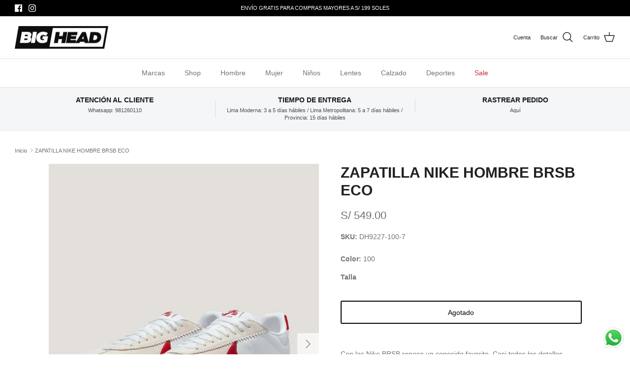

--- FILE ---
content_type: text/html; charset=utf-8
request_url: https://bigheadstores.com/products/nike-sb-zapatilla-hombre-nike-sb-brsb-eco-51022
body_size: 30954
content:
<!DOCTYPE html><html lang="es" dir="ltr">

    
    <script src="https://ajax.googleapis.com/ajax/libs/jquery/3.6.0/jquery.min.js" defer></script>
    <script src='https://cdn.jsdelivr.net/npm/underscore@1.13.6/underscore-umd-min.js' defer></script>
    <script src="https://unpkg.com/@shopify/storefront-api-client@1.0.3/dist/umd/storefront-api-client.min.js" defer></script>
    <script src="//bigheadstores.com/cdn/shop/t/21/assets/autofill.min.js?v=40533365227135378851767935219" defer></script>
    

<head>
  <!-- Symmetry 6.0.3 -->

  <title>
    ZAPATILLA NIKE HOMBRE BRSB ECO &ndash; Big Head Peru
  </title>

  <meta charset="utf-8" />
<meta name="viewport" content="width=device-width,initial-scale=1.0" />
<meta http-equiv="X-UA-Compatible" content="IE=edge">

<link rel="preconnect" href="https://cdn.shopify.com" crossorigin>
<link rel="preconnect" href="https://fonts.shopify.com" crossorigin>
<link rel="preconnect" href="https://monorail-edge.shopifysvc.com"><link rel="preload" href="//bigheadstores.com/cdn/shop/t/21/assets/vendor.min.js?v=11589511144441591071755905846" as="script">
<link rel="preload" href="//bigheadstores.com/cdn/shop/t/21/assets/theme.js?v=85417484044267405871755905846" as="script"><link rel="canonical" href="https://bigheadstores.com/products/nike-sb-zapatilla-hombre-nike-sb-brsb-eco-51022" /><link rel="icon" href="//bigheadstores.com/cdn/shop/files/faviconV2.png?crop=center&height=48&v=1675741301&width=48" type="image/png"><meta name="description" content="Con las Nike BRSB renace un conocido favorito. Casi todos los detalles, desde los bloques de color hasta el patrón dentado de la suela, se inspiran en las Nike Cortez originales. Sin embargo, como estas zapatillas están diseñadas para el skateboard, hemos añadido otros detalles donde más los necesitas, como la goma de "><style>
    
    
    
    
    
    
    
    
    
  </style>

  <meta property="og:site_name" content="Big Head Peru">
<meta property="og:url" content="https://bigheadstores.com/products/nike-sb-zapatilla-hombre-nike-sb-brsb-eco-51022">
<meta property="og:title" content="ZAPATILLA NIKE HOMBRE BRSB ECO">
<meta property="og:type" content="product">
<meta property="og:description" content="Con las Nike BRSB renace un conocido favorito. Casi todos los detalles, desde los bloques de color hasta el patrón dentado de la suela, se inspiran en las Nike Cortez originales. Sin embargo, como estas zapatillas están diseñadas para el skateboard, hemos añadido otros detalles donde más los necesitas, como la goma de "><meta property="og:image" content="http://bigheadstores.com/cdn/shop/products/DH9227-100_1200x1200.jpg?v=1664988887">
  <meta property="og:image:secure_url" content="https://bigheadstores.com/cdn/shop/products/DH9227-100_1200x1200.jpg?v=1664988887">
  <meta property="og:image:width" content="1420">
  <meta property="og:image:height" content="1892"><meta property="og:price:amount" content="549.00">
  <meta property="og:price:currency" content="PEN"><meta name="twitter:card" content="summary_large_image">
<meta name="twitter:title" content="ZAPATILLA NIKE HOMBRE BRSB ECO">
<meta name="twitter:description" content="Con las Nike BRSB renace un conocido favorito. Casi todos los detalles, desde los bloques de color hasta el patrón dentado de la suela, se inspiran en las Nike Cortez originales. Sin embargo, como estas zapatillas están diseñadas para el skateboard, hemos añadido otros detalles donde más los necesitas, como la goma de ">


  <link href="//bigheadstores.com/cdn/shop/t/21/assets/styles.css?v=91661171628532868931759333155" rel="stylesheet" type="text/css" media="all" /><script>
    window.theme = window.theme || {};
    theme.money_format_with_product_code_preference = "S\/ {{amount}}";
    theme.money_format_with_cart_code_preference = "S\/ {{amount}}";
    theme.money_format = "S\/ {{amount}}";
    theme.strings = {
      previous: "Anterior",
      next: "Siguiente",
      addressError: "No se puede encontrar esa dirección",
      addressNoResults: "No results for that address",
      addressQueryLimit: "Se ha excedido el límite de uso de la API de Google . Considere la posibilidad de actualizar a un \u003ca href=\"https:\/\/developers.google.com\/maps\/premium\/usage-limits\"\u003ePlan Premium\u003c\/a\u003e.",
      authError: "Hubo un problema de autenticación con su cuenta de Google Maps.",
      icon_labels_left: "Izquierda",
      icon_labels_right: "Derecha",
      icon_labels_down: "Abajo",
      icon_labels_close: "Cerrar",
      icon_labels_plus: "Más",
      imageSlider: "Imagenes",
      cart_terms_confirmation: "Debe aceptar los Términos y Condiciones antes de continuar.",
      cart_general_quantity_too_high: "Solo puedes tener [QUANTITY] en tu carrito",
      products_listing_from: "Desde",
      layout_live_search_see_all: "Ver todos los resultados",
      products_product_add_to_cart: "Agregar al carrito",
      products_variant_no_stock: "Agotado",
      products_variant_non_existent: "No disponible",
      products_product_pick_a: "Elige un",
      general_navigation_menu_toggle_aria_label: "Alternar menú",
      general_accessibility_labels_close: "Cerrar",
      products_product_added_to_cart: "¡Gracias!",
      general_quick_search_pages: "Páginas",
      general_quick_search_no_results: "Lo sentimos, no pudimos encontrar ningún resultado.",
      collections_general_see_all_subcollections: "Ver todo..."
    };
    theme.routes = {
      cart_url: '/cart',
      cart_add_url: '/cart/add.js',
      cart_update_url: '/cart/update.js',
      predictive_search_url: '/search/suggest'
    };
    theme.settings = {
      cart_type: "page",
      after_add_to_cart: "notification",
      quickbuy_style: "button",
      avoid_orphans: true
    };
    document.documentElement.classList.add('js');
  </script>

  <script src="//bigheadstores.com/cdn/shop/t/21/assets/vendor.min.js?v=11589511144441591071755905846" defer="defer"></script>
  <script src="//bigheadstores.com/cdn/shop/t/21/assets/theme.js?v=85417484044267405871755905846" defer="defer"></script>

  <script>window.performance && window.performance.mark && window.performance.mark('shopify.content_for_header.start');</script><meta name="google-site-verification" content="U1WaW_ySmvKOzhkPkryV4PMkzYifdkKYja1UnnQRUZM">
<meta id="shopify-digital-wallet" name="shopify-digital-wallet" content="/50632458449/digital_wallets/dialog">
<link rel="alternate" type="application/json+oembed" href="https://bigheadstores.com/products/nike-sb-zapatilla-hombre-nike-sb-brsb-eco-51022.oembed">
<script async="async" src="/checkouts/internal/preloads.js?locale=es-PE"></script>
<script id="shopify-features" type="application/json">{"accessToken":"8252908a47c291e25b8cba24eff46037","betas":["rich-media-storefront-analytics"],"domain":"bigheadstores.com","predictiveSearch":true,"shopId":50632458449,"locale":"es"}</script>
<script>var Shopify = Shopify || {};
Shopify.shop = "bigheadperu.myshopify.com";
Shopify.locale = "es";
Shopify.currency = {"active":"PEN","rate":"1.0"};
Shopify.country = "PE";
Shopify.theme = {"name":"BigHead \/ Symmetry v6.0.3 | delivery availability","id":136100118737,"schema_name":"Symmetry","schema_version":"6.0.3","theme_store_id":568,"role":"main"};
Shopify.theme.handle = "null";
Shopify.theme.style = {"id":null,"handle":null};
Shopify.cdnHost = "bigheadstores.com/cdn";
Shopify.routes = Shopify.routes || {};
Shopify.routes.root = "/";</script>
<script type="module">!function(o){(o.Shopify=o.Shopify||{}).modules=!0}(window);</script>
<script>!function(o){function n(){var o=[];function n(){o.push(Array.prototype.slice.apply(arguments))}return n.q=o,n}var t=o.Shopify=o.Shopify||{};t.loadFeatures=n(),t.autoloadFeatures=n()}(window);</script>
<script id="shop-js-analytics" type="application/json">{"pageType":"product"}</script>
<script defer="defer" async type="module" src="//bigheadstores.com/cdn/shopifycloud/shop-js/modules/v2/client.init-shop-cart-sync_CvZOh8Af.es.esm.js"></script>
<script defer="defer" async type="module" src="//bigheadstores.com/cdn/shopifycloud/shop-js/modules/v2/chunk.common_3Rxs6Qxh.esm.js"></script>
<script type="module">
  await import("//bigheadstores.com/cdn/shopifycloud/shop-js/modules/v2/client.init-shop-cart-sync_CvZOh8Af.es.esm.js");
await import("//bigheadstores.com/cdn/shopifycloud/shop-js/modules/v2/chunk.common_3Rxs6Qxh.esm.js");

  window.Shopify.SignInWithShop?.initShopCartSync?.({"fedCMEnabled":true,"windoidEnabled":true});

</script>
<script>(function() {
  var isLoaded = false;
  function asyncLoad() {
    if (isLoaded) return;
    isLoaded = true;
    var urls = ["\/\/cdn.shopify.com\/proxy\/b1da2b29e31bd70e9be6fbe21481a0a58b5aa8d786e3239d40403d2b94145759\/form.nerdy-apps.com\/build\/nerdy_form_widget.bee96d44.js?shop=bigheadperu.myshopify.com\u0026sp-cache-control=cHVibGljLCBtYXgtYWdlPTkwMA","https:\/\/cookiebar.hulkapps.com\/hulk_cookie_bar.js?shop=bigheadperu.myshopify.com","https:\/\/omnisnippet1.com\/inShop\/Embed\/shopify.js?shop=bigheadperu.myshopify.com","https:\/\/cloudsearch-1f874.kxcdn.com\/shopify.js?srp=\/a\/search\u0026filtersEnabled=1\u0026shop=bigheadperu.myshopify.com"];
    for (var i = 0; i < urls.length; i++) {
      var s = document.createElement('script');
      s.type = 'text/javascript';
      s.async = true;
      s.src = urls[i];
      var x = document.getElementsByTagName('script')[0];
      x.parentNode.insertBefore(s, x);
    }
  };
  if(window.attachEvent) {
    window.attachEvent('onload', asyncLoad);
  } else {
    window.addEventListener('load', asyncLoad, false);
  }
})();</script>
<script id="__st">var __st={"a":50632458449,"offset":-18000,"reqid":"0e38cd1f-6bbf-4f8e-80e0-234e87d6a12f-1768617844","pageurl":"bigheadstores.com\/products\/nike-sb-zapatilla-hombre-nike-sb-brsb-eco-51022","u":"0939d5d07c94","p":"product","rtyp":"product","rid":7121582391505};</script>
<script>window.ShopifyPaypalV4VisibilityTracking = true;</script>
<script id="captcha-bootstrap">!function(){'use strict';const t='contact',e='account',n='new_comment',o=[[t,t],['blogs',n],['comments',n],[t,'customer']],c=[[e,'customer_login'],[e,'guest_login'],[e,'recover_customer_password'],[e,'create_customer']],r=t=>t.map((([t,e])=>`form[action*='/${t}']:not([data-nocaptcha='true']) input[name='form_type'][value='${e}']`)).join(','),a=t=>()=>t?[...document.querySelectorAll(t)].map((t=>t.form)):[];function s(){const t=[...o],e=r(t);return a(e)}const i='password',u='form_key',d=['recaptcha-v3-token','g-recaptcha-response','h-captcha-response',i],f=()=>{try{return window.sessionStorage}catch{return}},m='__shopify_v',_=t=>t.elements[u];function p(t,e,n=!1){try{const o=window.sessionStorage,c=JSON.parse(o.getItem(e)),{data:r}=function(t){const{data:e,action:n}=t;return t[m]||n?{data:e,action:n}:{data:t,action:n}}(c);for(const[e,n]of Object.entries(r))t.elements[e]&&(t.elements[e].value=n);n&&o.removeItem(e)}catch(o){console.error('form repopulation failed',{error:o})}}const l='form_type',E='cptcha';function T(t){t.dataset[E]=!0}const w=window,h=w.document,L='Shopify',v='ce_forms',y='captcha';let A=!1;((t,e)=>{const n=(g='f06e6c50-85a8-45c8-87d0-21a2b65856fe',I='https://cdn.shopify.com/shopifycloud/storefront-forms-hcaptcha/ce_storefront_forms_captcha_hcaptcha.v1.5.2.iife.js',D={infoText:'Protegido por hCaptcha',privacyText:'Privacidad',termsText:'Términos'},(t,e,n)=>{const o=w[L][v],c=o.bindForm;if(c)return c(t,g,e,D).then(n);var r;o.q.push([[t,g,e,D],n]),r=I,A||(h.body.append(Object.assign(h.createElement('script'),{id:'captcha-provider',async:!0,src:r})),A=!0)});var g,I,D;w[L]=w[L]||{},w[L][v]=w[L][v]||{},w[L][v].q=[],w[L][y]=w[L][y]||{},w[L][y].protect=function(t,e){n(t,void 0,e),T(t)},Object.freeze(w[L][y]),function(t,e,n,w,h,L){const[v,y,A,g]=function(t,e,n){const i=e?o:[],u=t?c:[],d=[...i,...u],f=r(d),m=r(i),_=r(d.filter((([t,e])=>n.includes(e))));return[a(f),a(m),a(_),s()]}(w,h,L),I=t=>{const e=t.target;return e instanceof HTMLFormElement?e:e&&e.form},D=t=>v().includes(t);t.addEventListener('submit',(t=>{const e=I(t);if(!e)return;const n=D(e)&&!e.dataset.hcaptchaBound&&!e.dataset.recaptchaBound,o=_(e),c=g().includes(e)&&(!o||!o.value);(n||c)&&t.preventDefault(),c&&!n&&(function(t){try{if(!f())return;!function(t){const e=f();if(!e)return;const n=_(t);if(!n)return;const o=n.value;o&&e.removeItem(o)}(t);const e=Array.from(Array(32),(()=>Math.random().toString(36)[2])).join('');!function(t,e){_(t)||t.append(Object.assign(document.createElement('input'),{type:'hidden',name:u})),t.elements[u].value=e}(t,e),function(t,e){const n=f();if(!n)return;const o=[...t.querySelectorAll(`input[type='${i}']`)].map((({name:t})=>t)),c=[...d,...o],r={};for(const[a,s]of new FormData(t).entries())c.includes(a)||(r[a]=s);n.setItem(e,JSON.stringify({[m]:1,action:t.action,data:r}))}(t,e)}catch(e){console.error('failed to persist form',e)}}(e),e.submit())}));const S=(t,e)=>{t&&!t.dataset[E]&&(n(t,e.some((e=>e===t))),T(t))};for(const o of['focusin','change'])t.addEventListener(o,(t=>{const e=I(t);D(e)&&S(e,y())}));const B=e.get('form_key'),M=e.get(l),P=B&&M;t.addEventListener('DOMContentLoaded',(()=>{const t=y();if(P)for(const e of t)e.elements[l].value===M&&p(e,B);[...new Set([...A(),...v().filter((t=>'true'===t.dataset.shopifyCaptcha))])].forEach((e=>S(e,t)))}))}(h,new URLSearchParams(w.location.search),n,t,e,['guest_login'])})(!0,!0)}();</script>
<script integrity="sha256-4kQ18oKyAcykRKYeNunJcIwy7WH5gtpwJnB7kiuLZ1E=" data-source-attribution="shopify.loadfeatures" defer="defer" src="//bigheadstores.com/cdn/shopifycloud/storefront/assets/storefront/load_feature-a0a9edcb.js" crossorigin="anonymous"></script>
<script data-source-attribution="shopify.dynamic_checkout.dynamic.init">var Shopify=Shopify||{};Shopify.PaymentButton=Shopify.PaymentButton||{isStorefrontPortableWallets:!0,init:function(){window.Shopify.PaymentButton.init=function(){};var t=document.createElement("script");t.src="https://bigheadstores.com/cdn/shopifycloud/portable-wallets/latest/portable-wallets.es.js",t.type="module",document.head.appendChild(t)}};
</script>
<script data-source-attribution="shopify.dynamic_checkout.buyer_consent">
  function portableWalletsHideBuyerConsent(e){var t=document.getElementById("shopify-buyer-consent"),n=document.getElementById("shopify-subscription-policy-button");t&&n&&(t.classList.add("hidden"),t.setAttribute("aria-hidden","true"),n.removeEventListener("click",e))}function portableWalletsShowBuyerConsent(e){var t=document.getElementById("shopify-buyer-consent"),n=document.getElementById("shopify-subscription-policy-button");t&&n&&(t.classList.remove("hidden"),t.removeAttribute("aria-hidden"),n.addEventListener("click",e))}window.Shopify?.PaymentButton&&(window.Shopify.PaymentButton.hideBuyerConsent=portableWalletsHideBuyerConsent,window.Shopify.PaymentButton.showBuyerConsent=portableWalletsShowBuyerConsent);
</script>
<script data-source-attribution="shopify.dynamic_checkout.cart.bootstrap">document.addEventListener("DOMContentLoaded",(function(){function t(){return document.querySelector("shopify-accelerated-checkout-cart, shopify-accelerated-checkout")}if(t())Shopify.PaymentButton.init();else{new MutationObserver((function(e,n){t()&&(Shopify.PaymentButton.init(),n.disconnect())})).observe(document.body,{childList:!0,subtree:!0})}}));
</script>
<script id="sections-script" data-sections="product-recommendations" defer="defer" src="//bigheadstores.com/cdn/shop/t/21/compiled_assets/scripts.js?v=4000"></script>
<script>window.performance && window.performance.mark && window.performance.mark('shopify.content_for_header.end');</script>

<script src="https://cdn.shopify.com/s/files/1/0506/3245/8449/t/18/assets/nerdy_form_widget.js?v=1701046457" defer="defer"></script>

<!-- BEGIN app block: shopify://apps/xcloud-search-product-filter/blocks/cloudsearch_opt/8ddbd0bf-e311-492e-ab28-69d0ad268fac --><!-- END app block --><!-- BEGIN app block: shopify://apps/klaviyo-email-marketing-sms/blocks/klaviyo-onsite-embed/2632fe16-c075-4321-a88b-50b567f42507 -->












  <script async src="https://static.klaviyo.com/onsite/js/T9NQYs/klaviyo.js?company_id=T9NQYs"></script>
  <script>!function(){if(!window.klaviyo){window._klOnsite=window._klOnsite||[];try{window.klaviyo=new Proxy({},{get:function(n,i){return"push"===i?function(){var n;(n=window._klOnsite).push.apply(n,arguments)}:function(){for(var n=arguments.length,o=new Array(n),w=0;w<n;w++)o[w]=arguments[w];var t="function"==typeof o[o.length-1]?o.pop():void 0,e=new Promise((function(n){window._klOnsite.push([i].concat(o,[function(i){t&&t(i),n(i)}]))}));return e}}})}catch(n){window.klaviyo=window.klaviyo||[],window.klaviyo.push=function(){var n;(n=window._klOnsite).push.apply(n,arguments)}}}}();</script>

  
    <script id="viewed_product">
      if (item == null) {
        var _learnq = _learnq || [];

        var MetafieldReviews = null
        var MetafieldYotpoRating = null
        var MetafieldYotpoCount = null
        var MetafieldLooxRating = null
        var MetafieldLooxCount = null
        var okendoProduct = null
        var okendoProductReviewCount = null
        var okendoProductReviewAverageValue = null
        try {
          // The following fields are used for Customer Hub recently viewed in order to add reviews.
          // This information is not part of __kla_viewed. Instead, it is part of __kla_viewed_reviewed_items
          MetafieldReviews = {};
          MetafieldYotpoRating = null
          MetafieldYotpoCount = null
          MetafieldLooxRating = null
          MetafieldLooxCount = null

          okendoProduct = null
          // If the okendo metafield is not legacy, it will error, which then requires the new json formatted data
          if (okendoProduct && 'error' in okendoProduct) {
            okendoProduct = null
          }
          okendoProductReviewCount = okendoProduct ? okendoProduct.reviewCount : null
          okendoProductReviewAverageValue = okendoProduct ? okendoProduct.reviewAverageValue : null
        } catch (error) {
          console.error('Error in Klaviyo onsite reviews tracking:', error);
        }

        var item = {
          Name: "ZAPATILLA NIKE HOMBRE BRSB ECO",
          ProductID: 7121582391505,
          Categories: [],
          ImageURL: "https://bigheadstores.com/cdn/shop/products/DH9227-100_grande.jpg?v=1664988887",
          URL: "https://bigheadstores.com/products/nike-sb-zapatilla-hombre-nike-sb-brsb-eco-51022",
          Brand: "BigHeadPeru",
          Price: "S\/ 549.00",
          Value: "549.00",
          CompareAtPrice: "S\/ 549.00"
        };
        _learnq.push(['track', 'Viewed Product', item]);
        _learnq.push(['trackViewedItem', {
          Title: item.Name,
          ItemId: item.ProductID,
          Categories: item.Categories,
          ImageUrl: item.ImageURL,
          Url: item.URL,
          Metadata: {
            Brand: item.Brand,
            Price: item.Price,
            Value: item.Value,
            CompareAtPrice: item.CompareAtPrice
          },
          metafields:{
            reviews: MetafieldReviews,
            yotpo:{
              rating: MetafieldYotpoRating,
              count: MetafieldYotpoCount,
            },
            loox:{
              rating: MetafieldLooxRating,
              count: MetafieldLooxCount,
            },
            okendo: {
              rating: okendoProductReviewAverageValue,
              count: okendoProductReviewCount,
            }
          }
        }]);
      }
    </script>
  




  <script>
    window.klaviyoReviewsProductDesignMode = false
  </script>







<!-- END app block --><!-- BEGIN app block: shopify://apps/mercado-pago-antifraud-plus/blocks/embed-block/b19ea721-f94a-4308-bee5-0057c043bac5 -->
<!-- BEGIN app snippet: send-melidata-report --><script>
  const MLD_IS_DEV = false;
  const CART_TOKEN_KEY = 'cartToken';
  const USER_SESSION_ID_KEY = 'pf_user_session_id';
  const EVENT_TYPE = 'event';
  const MLD_PLATFORM_NAME = 'shopify';
  const PLATFORM_VERSION = '1.0.0';
  const MLD_PLUGIN_VERSION = '0.1.0';
  const NAVIGATION_DATA_PATH = 'pf/navigation_data';
  const MELIDATA_TRACKS_URL = 'https://api.mercadopago.com/v1/plugins/melidata/tracks';
  const BUSINESS_NAME = 'mercadopago';
  const MLD_MELI_SESSION_ID_KEY = 'meli_session_id';
  const EVENT_NAME = 'navigation_data'

  const SEND_MELIDATA_REPORT_NAME = MLD_IS_DEV ? 'send_melidata_report_test' : 'send_melidata_report';
  const SUCCESS_SENDING_MELIDATA_REPORT_VALUE = 'SUCCESS_SENDING_MELIDATA_REPORT';
  const FAILED_SENDING_MELIDATA_REPORT_VALUE = 'FAILED_SENDING_MELIDATA_REPORT';

  const userAgent = navigator.userAgent;
  const startTime = Date.now();
  const deviceId = sessionStorage.getItem(MLD_MELI_SESSION_ID_KEY) ?? '';
  const cartToken = localStorage.getItem(CART_TOKEN_KEY) ?? '';
  const userSessionId = generateUserSessionId();
  const shopId = __st?.a ?? '';
  const shopUrl = Shopify?.shop ?? '';
  const country = Shopify?.country ?? '';

  const siteIdMap = {
    BR: 'MLB',
    MX: 'MLM',
    CO: 'MCO',
    CL: 'MLC',
    UY: 'MLU',
    PE: 'MPE',
    AR: 'MLA',
  };

  function getSiteId() {
    return siteIdMap[country] ?? 'MLB';
  }

  function detectBrowser() {
    switch (true) {
      case /Edg/.test(userAgent):
        return 'Microsoft Edge';
      case /Chrome/.test(userAgent) && !/Edg/.test(userAgent):
        return 'Chrome';
      case /Firefox/.test(userAgent):
        return 'Firefox';
      case /Safari/.test(userAgent) && !/Chrome/.test(userAgent):
        return 'Safari';
      case /Opera/.test(userAgent) || /OPR/.test(userAgent):
        return 'Opera';
      case /Trident/.test(userAgent) || /MSIE/.test(userAgent):
        return 'Internet Explorer';
      case /Edge/.test(userAgent):
        return 'Microsoft Edge (Legacy)';
      default:
        return 'Unknown';
    }
  }

  function detectDevice() {
    switch (true) {
      case /android/i.test(userAgent):
        return '/mobile/android';
      case /iPad|iPhone|iPod/.test(userAgent):
        return '/mobile/ios';
      case /mobile/i.test(userAgent):
        return '/mobile';
      default:
        return '/web/desktop';
    }
  }

  function getPageTimeCount() {
    const endTime = Date.now();
    const timeSpent = endTime - startTime;
    return timeSpent;
  }

  function buildURLPath(fullUrl) {
    try {
      const url = new URL(fullUrl);
      return url.pathname;
    } catch (error) {
      return '';
    }
  }

  function generateUUID() {
    return 'pf-' + Date.now() + '-' + Math.random().toString(36).substring(2, 9);
  }

  function generateUserSessionId() {
    const uuid = generateUUID();
    const userSessionId = sessionStorage.getItem(USER_SESSION_ID_KEY);
    if (!userSessionId) {
      sessionStorage.setItem(USER_SESSION_ID_KEY, uuid);
      return uuid;
    }
    return userSessionId;
  }

  function sendMelidataReport() {
    try {
      const payload = {
        platform: {
          name: MLD_PLATFORM_NAME,
          version: PLATFORM_VERSION,
          uri: '/',
          location: '/',
        },
        plugin: {
          version: MLD_PLUGIN_VERSION,
        },
        user: {
          uid: userSessionId,
        },
        application: {
          business: BUSINESS_NAME,
          site_id: getSiteId(),
          version: PLATFORM_VERSION,
        },
        device: {
          platform: detectDevice(),
        },
        events: [
          {
            path: NAVIGATION_DATA_PATH,
            id: userSessionId,
            type: EVENT_TYPE,
            user_local_timestamp: new Date().toISOString(),
            metadata_type: EVENT_TYPE,
            metadata: {
              event: {
                element: 'window',
                action: 'load',
                target: 'body',
                label: EVENT_NAME,
              },
              configs: [
                {
                  config_name: 'page_time',
                  new_value: getPageTimeCount().toString(),
                },
                {
                  config_name: 'shop',
                  new_value: shopUrl,
                },
                {
                  config_name: 'shop_id',
                  new_value: String(shopId),
                },
                {
                  config_name: 'pf_user_session_id',
                  new_value: userSessionId,
                },
                {
                  config_name: 'current_page',
                  new_value: location.pathname,
                },
                {
                  config_name: 'last_page',
                  new_value: buildURLPath(document.referrer),
                },
                {
                  config_name: 'is_device_generated',
                  new_value: String(!!deviceId),
                },
                {
                  config_name: 'browser',
                  new_value: detectBrowser(),
                },
                {
                  config_name: 'cart_token',
                  new_value: cartToken.slice(1, -1),
                },
              ],
            },
          },
        ],
      };

      const success = navigator.sendBeacon(MELIDATA_TRACKS_URL, JSON.stringify(payload));
      if (success) {
        registerDatadogEvent(SEND_MELIDATA_REPORT_NAME, SUCCESS_SENDING_MELIDATA_REPORT_VALUE, `[${EVENT_NAME}]`, shopUrl);
      } else {
        registerDatadogEvent(SEND_MELIDATA_REPORT_NAME, FAILED_SENDING_MELIDATA_REPORT_VALUE, `[${EVENT_NAME}]`, shopUrl);
      }
    } catch (error) {
      registerDatadogEvent(SEND_MELIDATA_REPORT_NAME, FAILED_SENDING_MELIDATA_REPORT_VALUE, `[${EVENT_NAME}]: ${error}`, shopUrl);
    }
  }
  window.addEventListener('beforeunload', sendMelidataReport);
</script><!-- END app snippet -->
<!-- END app block --><script src="https://cdn.shopify.com/extensions/019b03f2-74ec-7b24-a3a5-6d0193115a31/cloudsearch-63/assets/shopify.js" type="text/javascript" defer="defer"></script>
<script src="https://cdn.shopify.com/extensions/019a9885-5cb8-7f04-b0fb-8a9d5cdad1c0/mercadopago-pf-app-132/assets/generate-meli-session-id.js" type="text/javascript" defer="defer"></script>
<script src="https://cdn.shopify.com/extensions/019b6dda-9f81-7c8b-b5f5-7756ae4a26fb/dondy-whatsapp-chat-widget-85/assets/ChatBubble.js" type="text/javascript" defer="defer"></script>
<link href="https://cdn.shopify.com/extensions/019b6dda-9f81-7c8b-b5f5-7756ae4a26fb/dondy-whatsapp-chat-widget-85/assets/ChatBubble.css" rel="stylesheet" type="text/css" media="all">
<link href="https://monorail-edge.shopifysvc.com" rel="dns-prefetch">
<script>(function(){if ("sendBeacon" in navigator && "performance" in window) {try {var session_token_from_headers = performance.getEntriesByType('navigation')[0].serverTiming.find(x => x.name == '_s').description;} catch {var session_token_from_headers = undefined;}var session_cookie_matches = document.cookie.match(/_shopify_s=([^;]*)/);var session_token_from_cookie = session_cookie_matches && session_cookie_matches.length === 2 ? session_cookie_matches[1] : "";var session_token = session_token_from_headers || session_token_from_cookie || "";function handle_abandonment_event(e) {var entries = performance.getEntries().filter(function(entry) {return /monorail-edge.shopifysvc.com/.test(entry.name);});if (!window.abandonment_tracked && entries.length === 0) {window.abandonment_tracked = true;var currentMs = Date.now();var navigation_start = performance.timing.navigationStart;var payload = {shop_id: 50632458449,url: window.location.href,navigation_start,duration: currentMs - navigation_start,session_token,page_type: "product"};window.navigator.sendBeacon("https://monorail-edge.shopifysvc.com/v1/produce", JSON.stringify({schema_id: "online_store_buyer_site_abandonment/1.1",payload: payload,metadata: {event_created_at_ms: currentMs,event_sent_at_ms: currentMs}}));}}window.addEventListener('pagehide', handle_abandonment_event);}}());</script>
<script id="web-pixels-manager-setup">(function e(e,d,r,n,o){if(void 0===o&&(o={}),!Boolean(null===(a=null===(i=window.Shopify)||void 0===i?void 0:i.analytics)||void 0===a?void 0:a.replayQueue)){var i,a;window.Shopify=window.Shopify||{};var t=window.Shopify;t.analytics=t.analytics||{};var s=t.analytics;s.replayQueue=[],s.publish=function(e,d,r){return s.replayQueue.push([e,d,r]),!0};try{self.performance.mark("wpm:start")}catch(e){}var l=function(){var e={modern:/Edge?\/(1{2}[4-9]|1[2-9]\d|[2-9]\d{2}|\d{4,})\.\d+(\.\d+|)|Firefox\/(1{2}[4-9]|1[2-9]\d|[2-9]\d{2}|\d{4,})\.\d+(\.\d+|)|Chrom(ium|e)\/(9{2}|\d{3,})\.\d+(\.\d+|)|(Maci|X1{2}).+ Version\/(15\.\d+|(1[6-9]|[2-9]\d|\d{3,})\.\d+)([,.]\d+|)( \(\w+\)|)( Mobile\/\w+|) Safari\/|Chrome.+OPR\/(9{2}|\d{3,})\.\d+\.\d+|(CPU[ +]OS|iPhone[ +]OS|CPU[ +]iPhone|CPU IPhone OS|CPU iPad OS)[ +]+(15[._]\d+|(1[6-9]|[2-9]\d|\d{3,})[._]\d+)([._]\d+|)|Android:?[ /-](13[3-9]|1[4-9]\d|[2-9]\d{2}|\d{4,})(\.\d+|)(\.\d+|)|Android.+Firefox\/(13[5-9]|1[4-9]\d|[2-9]\d{2}|\d{4,})\.\d+(\.\d+|)|Android.+Chrom(ium|e)\/(13[3-9]|1[4-9]\d|[2-9]\d{2}|\d{4,})\.\d+(\.\d+|)|SamsungBrowser\/([2-9]\d|\d{3,})\.\d+/,legacy:/Edge?\/(1[6-9]|[2-9]\d|\d{3,})\.\d+(\.\d+|)|Firefox\/(5[4-9]|[6-9]\d|\d{3,})\.\d+(\.\d+|)|Chrom(ium|e)\/(5[1-9]|[6-9]\d|\d{3,})\.\d+(\.\d+|)([\d.]+$|.*Safari\/(?![\d.]+ Edge\/[\d.]+$))|(Maci|X1{2}).+ Version\/(10\.\d+|(1[1-9]|[2-9]\d|\d{3,})\.\d+)([,.]\d+|)( \(\w+\)|)( Mobile\/\w+|) Safari\/|Chrome.+OPR\/(3[89]|[4-9]\d|\d{3,})\.\d+\.\d+|(CPU[ +]OS|iPhone[ +]OS|CPU[ +]iPhone|CPU IPhone OS|CPU iPad OS)[ +]+(10[._]\d+|(1[1-9]|[2-9]\d|\d{3,})[._]\d+)([._]\d+|)|Android:?[ /-](13[3-9]|1[4-9]\d|[2-9]\d{2}|\d{4,})(\.\d+|)(\.\d+|)|Mobile Safari.+OPR\/([89]\d|\d{3,})\.\d+\.\d+|Android.+Firefox\/(13[5-9]|1[4-9]\d|[2-9]\d{2}|\d{4,})\.\d+(\.\d+|)|Android.+Chrom(ium|e)\/(13[3-9]|1[4-9]\d|[2-9]\d{2}|\d{4,})\.\d+(\.\d+|)|Android.+(UC? ?Browser|UCWEB|U3)[ /]?(15\.([5-9]|\d{2,})|(1[6-9]|[2-9]\d|\d{3,})\.\d+)\.\d+|SamsungBrowser\/(5\.\d+|([6-9]|\d{2,})\.\d+)|Android.+MQ{2}Browser\/(14(\.(9|\d{2,})|)|(1[5-9]|[2-9]\d|\d{3,})(\.\d+|))(\.\d+|)|K[Aa][Ii]OS\/(3\.\d+|([4-9]|\d{2,})\.\d+)(\.\d+|)/},d=e.modern,r=e.legacy,n=navigator.userAgent;return n.match(d)?"modern":n.match(r)?"legacy":"unknown"}(),u="modern"===l?"modern":"legacy",c=(null!=n?n:{modern:"",legacy:""})[u],f=function(e){return[e.baseUrl,"/wpm","/b",e.hashVersion,"modern"===e.buildTarget?"m":"l",".js"].join("")}({baseUrl:d,hashVersion:r,buildTarget:u}),m=function(e){var d=e.version,r=e.bundleTarget,n=e.surface,o=e.pageUrl,i=e.monorailEndpoint;return{emit:function(e){var a=e.status,t=e.errorMsg,s=(new Date).getTime(),l=JSON.stringify({metadata:{event_sent_at_ms:s},events:[{schema_id:"web_pixels_manager_load/3.1",payload:{version:d,bundle_target:r,page_url:o,status:a,surface:n,error_msg:t},metadata:{event_created_at_ms:s}}]});if(!i)return console&&console.warn&&console.warn("[Web Pixels Manager] No Monorail endpoint provided, skipping logging."),!1;try{return self.navigator.sendBeacon.bind(self.navigator)(i,l)}catch(e){}var u=new XMLHttpRequest;try{return u.open("POST",i,!0),u.setRequestHeader("Content-Type","text/plain"),u.send(l),!0}catch(e){return console&&console.warn&&console.warn("[Web Pixels Manager] Got an unhandled error while logging to Monorail."),!1}}}}({version:r,bundleTarget:l,surface:e.surface,pageUrl:self.location.href,monorailEndpoint:e.monorailEndpoint});try{o.browserTarget=l,function(e){var d=e.src,r=e.async,n=void 0===r||r,o=e.onload,i=e.onerror,a=e.sri,t=e.scriptDataAttributes,s=void 0===t?{}:t,l=document.createElement("script"),u=document.querySelector("head"),c=document.querySelector("body");if(l.async=n,l.src=d,a&&(l.integrity=a,l.crossOrigin="anonymous"),s)for(var f in s)if(Object.prototype.hasOwnProperty.call(s,f))try{l.dataset[f]=s[f]}catch(e){}if(o&&l.addEventListener("load",o),i&&l.addEventListener("error",i),u)u.appendChild(l);else{if(!c)throw new Error("Did not find a head or body element to append the script");c.appendChild(l)}}({src:f,async:!0,onload:function(){if(!function(){var e,d;return Boolean(null===(d=null===(e=window.Shopify)||void 0===e?void 0:e.analytics)||void 0===d?void 0:d.initialized)}()){var d=window.webPixelsManager.init(e)||void 0;if(d){var r=window.Shopify.analytics;r.replayQueue.forEach((function(e){var r=e[0],n=e[1],o=e[2];d.publishCustomEvent(r,n,o)})),r.replayQueue=[],r.publish=d.publishCustomEvent,r.visitor=d.visitor,r.initialized=!0}}},onerror:function(){return m.emit({status:"failed",errorMsg:"".concat(f," has failed to load")})},sri:function(e){var d=/^sha384-[A-Za-z0-9+/=]+$/;return"string"==typeof e&&d.test(e)}(c)?c:"",scriptDataAttributes:o}),m.emit({status:"loading"})}catch(e){m.emit({status:"failed",errorMsg:(null==e?void 0:e.message)||"Unknown error"})}}})({shopId: 50632458449,storefrontBaseUrl: "https://bigheadstores.com",extensionsBaseUrl: "https://extensions.shopifycdn.com/cdn/shopifycloud/web-pixels-manager",monorailEndpoint: "https://monorail-edge.shopifysvc.com/unstable/produce_batch",surface: "storefront-renderer",enabledBetaFlags: ["2dca8a86"],webPixelsConfigList: [{"id":"268632273","configuration":"{\"config\":\"{\\\"pixel_id\\\":\\\"AW-651538705\\\",\\\"target_country\\\":\\\"PE\\\",\\\"gtag_events\\\":[{\\\"type\\\":\\\"page_view\\\",\\\"action_label\\\":\\\"AW-651538705\\\/5NicCN7hwPsBEJHi1rYC\\\"},{\\\"type\\\":\\\"purchase\\\",\\\"action_label\\\":\\\"AW-651538705\\\/mvxbCOHhwPsBEJHi1rYC\\\"},{\\\"type\\\":\\\"view_item\\\",\\\"action_label\\\":\\\"AW-651538705\\\/e7eOCJriwPsBEJHi1rYC\\\"},{\\\"type\\\":\\\"add_to_cart\\\",\\\"action_label\\\":\\\"AW-651538705\\\/2C5NCJ3iwPsBEJHi1rYC\\\"},{\\\"type\\\":\\\"begin_checkout\\\",\\\"action_label\\\":\\\"AW-651538705\\\/WZsnCKDiwPsBEJHi1rYC\\\"},{\\\"type\\\":\\\"search\\\",\\\"action_label\\\":\\\"AW-651538705\\\/NM56CKPiwPsBEJHi1rYC\\\"},{\\\"type\\\":\\\"add_payment_info\\\",\\\"action_label\\\":\\\"AW-651538705\\\/V6xyCKbiwPsBEJHi1rYC\\\"}],\\\"enable_monitoring_mode\\\":false}\"}","eventPayloadVersion":"v1","runtimeContext":"OPEN","scriptVersion":"b2a88bafab3e21179ed38636efcd8a93","type":"APP","apiClientId":1780363,"privacyPurposes":[],"dataSharingAdjustments":{"protectedCustomerApprovalScopes":["read_customer_address","read_customer_email","read_customer_name","read_customer_personal_data","read_customer_phone"]}},{"id":"194412753","configuration":"{\"pixelCode\":\"CLBTMUBC77UCJLFELIF0\"}","eventPayloadVersion":"v1","runtimeContext":"STRICT","scriptVersion":"22e92c2ad45662f435e4801458fb78cc","type":"APP","apiClientId":4383523,"privacyPurposes":["ANALYTICS","MARKETING","SALE_OF_DATA"],"dataSharingAdjustments":{"protectedCustomerApprovalScopes":["read_customer_address","read_customer_email","read_customer_name","read_customer_personal_data","read_customer_phone"]}},{"id":"91226321","configuration":"{\"pixel_id\":\"778216669615230\",\"pixel_type\":\"facebook_pixel\",\"metaapp_system_user_token\":\"-\"}","eventPayloadVersion":"v1","runtimeContext":"OPEN","scriptVersion":"ca16bc87fe92b6042fbaa3acc2fbdaa6","type":"APP","apiClientId":2329312,"privacyPurposes":["ANALYTICS","MARKETING","SALE_OF_DATA"],"dataSharingAdjustments":{"protectedCustomerApprovalScopes":["read_customer_address","read_customer_email","read_customer_name","read_customer_personal_data","read_customer_phone"]}},{"id":"36798673","eventPayloadVersion":"v1","runtimeContext":"LAX","scriptVersion":"1","type":"CUSTOM","privacyPurposes":["ANALYTICS"],"name":"Google Analytics tag (migrated)"},{"id":"shopify-app-pixel","configuration":"{}","eventPayloadVersion":"v1","runtimeContext":"STRICT","scriptVersion":"0450","apiClientId":"shopify-pixel","type":"APP","privacyPurposes":["ANALYTICS","MARKETING"]},{"id":"shopify-custom-pixel","eventPayloadVersion":"v1","runtimeContext":"LAX","scriptVersion":"0450","apiClientId":"shopify-pixel","type":"CUSTOM","privacyPurposes":["ANALYTICS","MARKETING"]}],isMerchantRequest: false,initData: {"shop":{"name":"Big Head Peru","paymentSettings":{"currencyCode":"PEN"},"myshopifyDomain":"bigheadperu.myshopify.com","countryCode":"PE","storefrontUrl":"https:\/\/bigheadstores.com"},"customer":null,"cart":null,"checkout":null,"productVariants":[{"price":{"amount":549.0,"currencyCode":"PEN"},"product":{"title":"ZAPATILLA NIKE HOMBRE BRSB ECO","vendor":"BigHeadPeru","id":"7121582391505","untranslatedTitle":"ZAPATILLA NIKE HOMBRE BRSB ECO","url":"\/products\/nike-sb-zapatilla-hombre-nike-sb-brsb-eco-51022","type":""},"id":"41259134255313","image":{"src":"\/\/bigheadstores.com\/cdn\/shop\/products\/DH9227-100.jpg?v=1664988887"},"sku":"DH9227-100-7","title":"100 \/ 7","untranslatedTitle":"100 \/ 7"},{"price":{"amount":549.0,"currencyCode":"PEN"},"product":{"title":"ZAPATILLA NIKE HOMBRE BRSB ECO","vendor":"BigHeadPeru","id":"7121582391505","untranslatedTitle":"ZAPATILLA NIKE HOMBRE BRSB ECO","url":"\/products\/nike-sb-zapatilla-hombre-nike-sb-brsb-eco-51022","type":""},"id":"41259134288081","image":{"src":"\/\/bigheadstores.com\/cdn\/shop\/products\/DH9227-100.jpg?v=1664988887"},"sku":"DH9227-100-7.5","title":"100 \/ 7.5","untranslatedTitle":"100 \/ 7.5"},{"price":{"amount":549.0,"currencyCode":"PEN"},"product":{"title":"ZAPATILLA NIKE HOMBRE BRSB ECO","vendor":"BigHeadPeru","id":"7121582391505","untranslatedTitle":"ZAPATILLA NIKE HOMBRE BRSB ECO","url":"\/products\/nike-sb-zapatilla-hombre-nike-sb-brsb-eco-51022","type":""},"id":"41259134320849","image":{"src":"\/\/bigheadstores.com\/cdn\/shop\/products\/DH9227-100.jpg?v=1664988887"},"sku":"DH9227-100-8","title":"100 \/ 8","untranslatedTitle":"100 \/ 8"},{"price":{"amount":549.0,"currencyCode":"PEN"},"product":{"title":"ZAPATILLA NIKE HOMBRE BRSB ECO","vendor":"BigHeadPeru","id":"7121582391505","untranslatedTitle":"ZAPATILLA NIKE HOMBRE BRSB ECO","url":"\/products\/nike-sb-zapatilla-hombre-nike-sb-brsb-eco-51022","type":""},"id":"41259134353617","image":{"src":"\/\/bigheadstores.com\/cdn\/shop\/products\/DH9227-100.jpg?v=1664988887"},"sku":"DH9227-100-8.5","title":"100 \/ 8.5","untranslatedTitle":"100 \/ 8.5"},{"price":{"amount":549.0,"currencyCode":"PEN"},"product":{"title":"ZAPATILLA NIKE HOMBRE BRSB ECO","vendor":"BigHeadPeru","id":"7121582391505","untranslatedTitle":"ZAPATILLA NIKE HOMBRE BRSB ECO","url":"\/products\/nike-sb-zapatilla-hombre-nike-sb-brsb-eco-51022","type":""},"id":"41259134386385","image":{"src":"\/\/bigheadstores.com\/cdn\/shop\/products\/DH9227-100.jpg?v=1664988887"},"sku":"DH9227-100-9","title":"100 \/ 9","untranslatedTitle":"100 \/ 9"},{"price":{"amount":549.0,"currencyCode":"PEN"},"product":{"title":"ZAPATILLA NIKE HOMBRE BRSB ECO","vendor":"BigHeadPeru","id":"7121582391505","untranslatedTitle":"ZAPATILLA NIKE HOMBRE BRSB ECO","url":"\/products\/nike-sb-zapatilla-hombre-nike-sb-brsb-eco-51022","type":""},"id":"41259134419153","image":{"src":"\/\/bigheadstores.com\/cdn\/shop\/products\/DH9227-100.jpg?v=1664988887"},"sku":"DH9227-100-9.5","title":"100 \/ 9.5","untranslatedTitle":"100 \/ 9.5"},{"price":{"amount":549.0,"currencyCode":"PEN"},"product":{"title":"ZAPATILLA NIKE HOMBRE BRSB ECO","vendor":"BigHeadPeru","id":"7121582391505","untranslatedTitle":"ZAPATILLA NIKE HOMBRE BRSB ECO","url":"\/products\/nike-sb-zapatilla-hombre-nike-sb-brsb-eco-51022","type":""},"id":"41259134484689","image":{"src":"\/\/bigheadstores.com\/cdn\/shop\/products\/DH9227-100.jpg?v=1664988887"},"sku":"DH9227-100-10","title":"100 \/ 10","untranslatedTitle":"100 \/ 10"},{"price":{"amount":549.0,"currencyCode":"PEN"},"product":{"title":"ZAPATILLA NIKE HOMBRE BRSB ECO","vendor":"BigHeadPeru","id":"7121582391505","untranslatedTitle":"ZAPATILLA NIKE HOMBRE BRSB ECO","url":"\/products\/nike-sb-zapatilla-hombre-nike-sb-brsb-eco-51022","type":""},"id":"41259134517457","image":{"src":"\/\/bigheadstores.com\/cdn\/shop\/products\/DH9227-100.jpg?v=1664988887"},"sku":"DH9227-100-10.5","title":"100 \/ 10.5","untranslatedTitle":"100 \/ 10.5"},{"price":{"amount":549.0,"currencyCode":"PEN"},"product":{"title":"ZAPATILLA NIKE HOMBRE BRSB ECO","vendor":"BigHeadPeru","id":"7121582391505","untranslatedTitle":"ZAPATILLA NIKE HOMBRE BRSB ECO","url":"\/products\/nike-sb-zapatilla-hombre-nike-sb-brsb-eco-51022","type":""},"id":"41259134582993","image":{"src":"\/\/bigheadstores.com\/cdn\/shop\/products\/DH9227-100.jpg?v=1664988887"},"sku":"DH9227-100-11","title":"100 \/ 11","untranslatedTitle":"100 \/ 11"},{"price":{"amount":549.0,"currencyCode":"PEN"},"product":{"title":"ZAPATILLA NIKE HOMBRE BRSB ECO","vendor":"BigHeadPeru","id":"7121582391505","untranslatedTitle":"ZAPATILLA NIKE HOMBRE BRSB ECO","url":"\/products\/nike-sb-zapatilla-hombre-nike-sb-brsb-eco-51022","type":""},"id":"41259134615761","image":{"src":"\/\/bigheadstores.com\/cdn\/shop\/products\/DH9227-100.jpg?v=1664988887"},"sku":"DH9227-100-12","title":"100 \/ 12","untranslatedTitle":"100 \/ 12"}],"purchasingCompany":null},},"https://bigheadstores.com/cdn","fcfee988w5aeb613cpc8e4bc33m6693e112",{"modern":"","legacy":""},{"shopId":"50632458449","storefrontBaseUrl":"https:\/\/bigheadstores.com","extensionBaseUrl":"https:\/\/extensions.shopifycdn.com\/cdn\/shopifycloud\/web-pixels-manager","surface":"storefront-renderer","enabledBetaFlags":"[\"2dca8a86\"]","isMerchantRequest":"false","hashVersion":"fcfee988w5aeb613cpc8e4bc33m6693e112","publish":"custom","events":"[[\"page_viewed\",{}],[\"product_viewed\",{\"productVariant\":{\"price\":{\"amount\":549.0,\"currencyCode\":\"PEN\"},\"product\":{\"title\":\"ZAPATILLA NIKE HOMBRE BRSB ECO\",\"vendor\":\"BigHeadPeru\",\"id\":\"7121582391505\",\"untranslatedTitle\":\"ZAPATILLA NIKE HOMBRE BRSB ECO\",\"url\":\"\/products\/nike-sb-zapatilla-hombre-nike-sb-brsb-eco-51022\",\"type\":\"\"},\"id\":\"41259134255313\",\"image\":{\"src\":\"\/\/bigheadstores.com\/cdn\/shop\/products\/DH9227-100.jpg?v=1664988887\"},\"sku\":\"DH9227-100-7\",\"title\":\"100 \/ 7\",\"untranslatedTitle\":\"100 \/ 7\"}}]]"});</script><script>
  window.ShopifyAnalytics = window.ShopifyAnalytics || {};
  window.ShopifyAnalytics.meta = window.ShopifyAnalytics.meta || {};
  window.ShopifyAnalytics.meta.currency = 'PEN';
  var meta = {"product":{"id":7121582391505,"gid":"gid:\/\/shopify\/Product\/7121582391505","vendor":"BigHeadPeru","type":"","handle":"nike-sb-zapatilla-hombre-nike-sb-brsb-eco-51022","variants":[{"id":41259134255313,"price":54900,"name":"ZAPATILLA NIKE HOMBRE BRSB ECO - 100 \/ 7","public_title":"100 \/ 7","sku":"DH9227-100-7"},{"id":41259134288081,"price":54900,"name":"ZAPATILLA NIKE HOMBRE BRSB ECO - 100 \/ 7.5","public_title":"100 \/ 7.5","sku":"DH9227-100-7.5"},{"id":41259134320849,"price":54900,"name":"ZAPATILLA NIKE HOMBRE BRSB ECO - 100 \/ 8","public_title":"100 \/ 8","sku":"DH9227-100-8"},{"id":41259134353617,"price":54900,"name":"ZAPATILLA NIKE HOMBRE BRSB ECO - 100 \/ 8.5","public_title":"100 \/ 8.5","sku":"DH9227-100-8.5"},{"id":41259134386385,"price":54900,"name":"ZAPATILLA NIKE HOMBRE BRSB ECO - 100 \/ 9","public_title":"100 \/ 9","sku":"DH9227-100-9"},{"id":41259134419153,"price":54900,"name":"ZAPATILLA NIKE HOMBRE BRSB ECO - 100 \/ 9.5","public_title":"100 \/ 9.5","sku":"DH9227-100-9.5"},{"id":41259134484689,"price":54900,"name":"ZAPATILLA NIKE HOMBRE BRSB ECO - 100 \/ 10","public_title":"100 \/ 10","sku":"DH9227-100-10"},{"id":41259134517457,"price":54900,"name":"ZAPATILLA NIKE HOMBRE BRSB ECO - 100 \/ 10.5","public_title":"100 \/ 10.5","sku":"DH9227-100-10.5"},{"id":41259134582993,"price":54900,"name":"ZAPATILLA NIKE HOMBRE BRSB ECO - 100 \/ 11","public_title":"100 \/ 11","sku":"DH9227-100-11"},{"id":41259134615761,"price":54900,"name":"ZAPATILLA NIKE HOMBRE BRSB ECO - 100 \/ 12","public_title":"100 \/ 12","sku":"DH9227-100-12"}],"remote":false},"page":{"pageType":"product","resourceType":"product","resourceId":7121582391505,"requestId":"0e38cd1f-6bbf-4f8e-80e0-234e87d6a12f-1768617844"}};
  for (var attr in meta) {
    window.ShopifyAnalytics.meta[attr] = meta[attr];
  }
</script>
<script class="analytics">
  (function () {
    var customDocumentWrite = function(content) {
      var jquery = null;

      if (window.jQuery) {
        jquery = window.jQuery;
      } else if (window.Checkout && window.Checkout.$) {
        jquery = window.Checkout.$;
      }

      if (jquery) {
        jquery('body').append(content);
      }
    };

    var hasLoggedConversion = function(token) {
      if (token) {
        return document.cookie.indexOf('loggedConversion=' + token) !== -1;
      }
      return false;
    }

    var setCookieIfConversion = function(token) {
      if (token) {
        var twoMonthsFromNow = new Date(Date.now());
        twoMonthsFromNow.setMonth(twoMonthsFromNow.getMonth() + 2);

        document.cookie = 'loggedConversion=' + token + '; expires=' + twoMonthsFromNow;
      }
    }

    var trekkie = window.ShopifyAnalytics.lib = window.trekkie = window.trekkie || [];
    if (trekkie.integrations) {
      return;
    }
    trekkie.methods = [
      'identify',
      'page',
      'ready',
      'track',
      'trackForm',
      'trackLink'
    ];
    trekkie.factory = function(method) {
      return function() {
        var args = Array.prototype.slice.call(arguments);
        args.unshift(method);
        trekkie.push(args);
        return trekkie;
      };
    };
    for (var i = 0; i < trekkie.methods.length; i++) {
      var key = trekkie.methods[i];
      trekkie[key] = trekkie.factory(key);
    }
    trekkie.load = function(config) {
      trekkie.config = config || {};
      trekkie.config.initialDocumentCookie = document.cookie;
      var first = document.getElementsByTagName('script')[0];
      var script = document.createElement('script');
      script.type = 'text/javascript';
      script.onerror = function(e) {
        var scriptFallback = document.createElement('script');
        scriptFallback.type = 'text/javascript';
        scriptFallback.onerror = function(error) {
                var Monorail = {
      produce: function produce(monorailDomain, schemaId, payload) {
        var currentMs = new Date().getTime();
        var event = {
          schema_id: schemaId,
          payload: payload,
          metadata: {
            event_created_at_ms: currentMs,
            event_sent_at_ms: currentMs
          }
        };
        return Monorail.sendRequest("https://" + monorailDomain + "/v1/produce", JSON.stringify(event));
      },
      sendRequest: function sendRequest(endpointUrl, payload) {
        // Try the sendBeacon API
        if (window && window.navigator && typeof window.navigator.sendBeacon === 'function' && typeof window.Blob === 'function' && !Monorail.isIos12()) {
          var blobData = new window.Blob([payload], {
            type: 'text/plain'
          });

          if (window.navigator.sendBeacon(endpointUrl, blobData)) {
            return true;
          } // sendBeacon was not successful

        } // XHR beacon

        var xhr = new XMLHttpRequest();

        try {
          xhr.open('POST', endpointUrl);
          xhr.setRequestHeader('Content-Type', 'text/plain');
          xhr.send(payload);
        } catch (e) {
          console.log(e);
        }

        return false;
      },
      isIos12: function isIos12() {
        return window.navigator.userAgent.lastIndexOf('iPhone; CPU iPhone OS 12_') !== -1 || window.navigator.userAgent.lastIndexOf('iPad; CPU OS 12_') !== -1;
      }
    };
    Monorail.produce('monorail-edge.shopifysvc.com',
      'trekkie_storefront_load_errors/1.1',
      {shop_id: 50632458449,
      theme_id: 136100118737,
      app_name: "storefront",
      context_url: window.location.href,
      source_url: "//bigheadstores.com/cdn/s/trekkie.storefront.cd680fe47e6c39ca5d5df5f0a32d569bc48c0f27.min.js"});

        };
        scriptFallback.async = true;
        scriptFallback.src = '//bigheadstores.com/cdn/s/trekkie.storefront.cd680fe47e6c39ca5d5df5f0a32d569bc48c0f27.min.js';
        first.parentNode.insertBefore(scriptFallback, first);
      };
      script.async = true;
      script.src = '//bigheadstores.com/cdn/s/trekkie.storefront.cd680fe47e6c39ca5d5df5f0a32d569bc48c0f27.min.js';
      first.parentNode.insertBefore(script, first);
    };
    trekkie.load(
      {"Trekkie":{"appName":"storefront","development":false,"defaultAttributes":{"shopId":50632458449,"isMerchantRequest":null,"themeId":136100118737,"themeCityHash":"399112482080699259","contentLanguage":"es","currency":"PEN","eventMetadataId":"df696000-de35-4d6f-b4f2-0593a14d98a5"},"isServerSideCookieWritingEnabled":true,"monorailRegion":"shop_domain","enabledBetaFlags":["65f19447"]},"Session Attribution":{},"S2S":{"facebookCapiEnabled":true,"source":"trekkie-storefront-renderer","apiClientId":580111}}
    );

    var loaded = false;
    trekkie.ready(function() {
      if (loaded) return;
      loaded = true;

      window.ShopifyAnalytics.lib = window.trekkie;

      var originalDocumentWrite = document.write;
      document.write = customDocumentWrite;
      try { window.ShopifyAnalytics.merchantGoogleAnalytics.call(this); } catch(error) {};
      document.write = originalDocumentWrite;

      window.ShopifyAnalytics.lib.page(null,{"pageType":"product","resourceType":"product","resourceId":7121582391505,"requestId":"0e38cd1f-6bbf-4f8e-80e0-234e87d6a12f-1768617844","shopifyEmitted":true});

      var match = window.location.pathname.match(/checkouts\/(.+)\/(thank_you|post_purchase)/)
      var token = match? match[1]: undefined;
      if (!hasLoggedConversion(token)) {
        setCookieIfConversion(token);
        window.ShopifyAnalytics.lib.track("Viewed Product",{"currency":"PEN","variantId":41259134255313,"productId":7121582391505,"productGid":"gid:\/\/shopify\/Product\/7121582391505","name":"ZAPATILLA NIKE HOMBRE BRSB ECO - 100 \/ 7","price":"549.00","sku":"DH9227-100-7","brand":"BigHeadPeru","variant":"100 \/ 7","category":"","nonInteraction":true,"remote":false},undefined,undefined,{"shopifyEmitted":true});
      window.ShopifyAnalytics.lib.track("monorail:\/\/trekkie_storefront_viewed_product\/1.1",{"currency":"PEN","variantId":41259134255313,"productId":7121582391505,"productGid":"gid:\/\/shopify\/Product\/7121582391505","name":"ZAPATILLA NIKE HOMBRE BRSB ECO - 100 \/ 7","price":"549.00","sku":"DH9227-100-7","brand":"BigHeadPeru","variant":"100 \/ 7","category":"","nonInteraction":true,"remote":false,"referer":"https:\/\/bigheadstores.com\/products\/nike-sb-zapatilla-hombre-nike-sb-brsb-eco-51022"});
      }
    });


        var eventsListenerScript = document.createElement('script');
        eventsListenerScript.async = true;
        eventsListenerScript.src = "//bigheadstores.com/cdn/shopifycloud/storefront/assets/shop_events_listener-3da45d37.js";
        document.getElementsByTagName('head')[0].appendChild(eventsListenerScript);

})();</script>
  <script>
  if (!window.ga || (window.ga && typeof window.ga !== 'function')) {
    window.ga = function ga() {
      (window.ga.q = window.ga.q || []).push(arguments);
      if (window.Shopify && window.Shopify.analytics && typeof window.Shopify.analytics.publish === 'function') {
        window.Shopify.analytics.publish("ga_stub_called", {}, {sendTo: "google_osp_migration"});
      }
      console.error("Shopify's Google Analytics stub called with:", Array.from(arguments), "\nSee https://help.shopify.com/manual/promoting-marketing/pixels/pixel-migration#google for more information.");
    };
    if (window.Shopify && window.Shopify.analytics && typeof window.Shopify.analytics.publish === 'function') {
      window.Shopify.analytics.publish("ga_stub_initialized", {}, {sendTo: "google_osp_migration"});
    }
  }
</script>
<script
  defer
  src="https://bigheadstores.com/cdn/shopifycloud/perf-kit/shopify-perf-kit-3.0.4.min.js"
  data-application="storefront-renderer"
  data-shop-id="50632458449"
  data-render-region="gcp-us-central1"
  data-page-type="product"
  data-theme-instance-id="136100118737"
  data-theme-name="Symmetry"
  data-theme-version="6.0.3"
  data-monorail-region="shop_domain"
  data-resource-timing-sampling-rate="10"
  data-shs="true"
  data-shs-beacon="true"
  data-shs-export-with-fetch="true"
  data-shs-logs-sample-rate="1"
  data-shs-beacon-endpoint="https://bigheadstores.com/api/collect"
></script>
</head>

<body class="template-product swatch-method-image swatch-style-icon_square" data-cc-animate-timeout="0"><script>
      if ('IntersectionObserver' in window) {
        document.body.classList.add("cc-animate-enabled");
      }
    </script><a class="skip-link visually-hidden" href="#content">Ir al contenido</a>

  
  <div id="shopify-section-announcement-bar" class="shopify-section section-announcement-bar">

<div id="section-id-announcement-bar" class="announcement-bar announcement-bar--with-announcement" data-section-type="announcement-bar" data-cc-animate>
    <style data-shopify>
      #section-id-announcement-bar {
        --announcement-background: #000000;
        --announcement-text: #ffffff;
        --link-underline: rgba(255, 255, 255, 0.6);
        --announcement-font-size: 11px;
      }
    </style>

    <div class="container container--no-max">
      <div class="announcement-bar__left desktop-only">
        


  <div class="social-links ">
    <ul class="social-links__list">
      
      
        <li><a aria-label="Facebook" class="facebook" target="_blank" rel="noopener" href="https://web.facebook.com/bigheadstores"><svg width="48px" height="48px" viewBox="0 0 48 48" version="1.1" xmlns="http://www.w3.org/2000/svg" xmlns:xlink="http://www.w3.org/1999/xlink">
    <title>Facebook</title>
    <g stroke="none" stroke-width="1" fill="none" fill-rule="evenodd">
        <g transform="translate(-325.000000, -295.000000)" fill="currentColor">
            <path d="M350.638355,343 L327.649232,343 C326.185673,343 325,341.813592 325,340.350603 L325,297.649211 C325,296.18585 326.185859,295 327.649232,295 L370.350955,295 C371.813955,295 373,296.18585 373,297.649211 L373,340.350603 C373,341.813778 371.813769,343 370.350955,343 L358.119305,343 L358.119305,324.411755 L364.358521,324.411755 L365.292755,317.167586 L358.119305,317.167586 L358.119305,312.542641 C358.119305,310.445287 358.701712,309.01601 361.70929,309.01601 L365.545311,309.014333 L365.545311,302.535091 C364.881886,302.446808 362.604784,302.24957 359.955552,302.24957 C354.424834,302.24957 350.638355,305.625526 350.638355,311.825209 L350.638355,317.167586 L344.383122,317.167586 L344.383122,324.411755 L350.638355,324.411755 L350.638355,343 L350.638355,343 Z"></path>
        </g>
    </g>
</svg></a></li>
      
      
        <li><a aria-label="Instagram" class="instagram" target="_blank" rel="noopener" href="https://www.instagram.com/bigheadperu/"><svg width="48px" height="48px" viewBox="0 0 48 48" version="1.1" xmlns="http://www.w3.org/2000/svg" xmlns:xlink="http://www.w3.org/1999/xlink">
    <title>Instagram</title>
    <defs></defs>
    <g stroke="none" stroke-width="1" fill="none" fill-rule="evenodd">
        <g transform="translate(-642.000000, -295.000000)" fill="currentColor">
            <path d="M666.000048,295 C659.481991,295 658.664686,295.027628 656.104831,295.144427 C653.550311,295.260939 651.805665,295.666687 650.279088,296.260017 C648.700876,296.873258 647.362454,297.693897 646.028128,299.028128 C644.693897,300.362454 643.873258,301.700876 643.260017,303.279088 C642.666687,304.805665 642.260939,306.550311 642.144427,309.104831 C642.027628,311.664686 642,312.481991 642,319.000048 C642,325.518009 642.027628,326.335314 642.144427,328.895169 C642.260939,331.449689 642.666687,333.194335 643.260017,334.720912 C643.873258,336.299124 644.693897,337.637546 646.028128,338.971872 C647.362454,340.306103 648.700876,341.126742 650.279088,341.740079 C651.805665,342.333313 653.550311,342.739061 656.104831,342.855573 C658.664686,342.972372 659.481991,343 666.000048,343 C672.518009,343 673.335314,342.972372 675.895169,342.855573 C678.449689,342.739061 680.194335,342.333313 681.720912,341.740079 C683.299124,341.126742 684.637546,340.306103 685.971872,338.971872 C687.306103,337.637546 688.126742,336.299124 688.740079,334.720912 C689.333313,333.194335 689.739061,331.449689 689.855573,328.895169 C689.972372,326.335314 690,325.518009 690,319.000048 C690,312.481991 689.972372,311.664686 689.855573,309.104831 C689.739061,306.550311 689.333313,304.805665 688.740079,303.279088 C688.126742,301.700876 687.306103,300.362454 685.971872,299.028128 C684.637546,297.693897 683.299124,296.873258 681.720912,296.260017 C680.194335,295.666687 678.449689,295.260939 675.895169,295.144427 C673.335314,295.027628 672.518009,295 666.000048,295 Z M666.000048,299.324317 C672.40826,299.324317 673.167356,299.348801 675.69806,299.464266 C678.038036,299.570966 679.308818,299.961946 680.154513,300.290621 C681.274771,300.725997 682.074262,301.246066 682.91405,302.08595 C683.753934,302.925738 684.274003,303.725229 684.709379,304.845487 C685.038054,305.691182 685.429034,306.961964 685.535734,309.30194 C685.651199,311.832644 685.675683,312.59174 685.675683,319.000048 C685.675683,325.40826 685.651199,326.167356 685.535734,328.69806 C685.429034,331.038036 685.038054,332.308818 684.709379,333.154513 C684.274003,334.274771 683.753934,335.074262 682.91405,335.91405 C682.074262,336.753934 681.274771,337.274003 680.154513,337.709379 C679.308818,338.038054 678.038036,338.429034 675.69806,338.535734 C673.167737,338.651199 672.408736,338.675683 666.000048,338.675683 C659.591264,338.675683 658.832358,338.651199 656.30194,338.535734 C653.961964,338.429034 652.691182,338.038054 651.845487,337.709379 C650.725229,337.274003 649.925738,336.753934 649.08595,335.91405 C648.246161,335.074262 647.725997,334.274771 647.290621,333.154513 C646.961946,332.308818 646.570966,331.038036 646.464266,328.69806 C646.348801,326.167356 646.324317,325.40826 646.324317,319.000048 C646.324317,312.59174 646.348801,311.832644 646.464266,309.30194 C646.570966,306.961964 646.961946,305.691182 647.290621,304.845487 C647.725997,303.725229 648.246066,302.925738 649.08595,302.08595 C649.925738,301.246066 650.725229,300.725997 651.845487,300.290621 C652.691182,299.961946 653.961964,299.570966 656.30194,299.464266 C658.832644,299.348801 659.59174,299.324317 666.000048,299.324317 Z M666.000048,306.675683 C659.193424,306.675683 653.675683,312.193424 653.675683,319.000048 C653.675683,325.806576 659.193424,331.324317 666.000048,331.324317 C672.806576,331.324317 678.324317,325.806576 678.324317,319.000048 C678.324317,312.193424 672.806576,306.675683 666.000048,306.675683 Z M666.000048,327 C661.581701,327 658,323.418299 658,319.000048 C658,314.581701 661.581701,311 666.000048,311 C670.418299,311 674,314.581701 674,319.000048 C674,323.418299 670.418299,327 666.000048,327 Z M681.691284,306.188768 C681.691284,307.779365 680.401829,309.068724 678.811232,309.068724 C677.22073,309.068724 675.931276,307.779365 675.931276,306.188768 C675.931276,304.598171 677.22073,303.308716 678.811232,303.308716 C680.401829,303.308716 681.691284,304.598171 681.691284,306.188768 Z"></path>
        </g>
    </g>
</svg></a></li>
      
      
      
      
      
      
      
      
      
      
      
      

      
    </ul>
  </div>


        
      </div>

      <div class="announcement-bar__middle"><div class="announcement-bar__announcements"><div class="announcement" >
                <div class="announcement__text"><p>ENVÍO GRATIS PARA COMPRAS MAYORES A S/ 199 SOLES</p></div>
              </div></div>
          <div class="announcement-bar__announcement-controller">
            <button class="announcement-button announcement-button--previous notabutton" aria-label="Anterior"><svg xmlns="http://www.w3.org/2000/svg" width="24" height="24" viewBox="0 0 24 24" fill="none" stroke="currentColor" stroke-width="1.5" stroke-linecap="round" stroke-linejoin="round" class="feather feather-chevron-left"><title>Izquierda</title><polyline points="15 18 9 12 15 6"></polyline></svg></button><button class="announcement-button announcement-button--next notabutton" aria-label="Siguiente"><svg xmlns="http://www.w3.org/2000/svg" width="24" height="24" viewBox="0 0 24 24" fill="none" stroke="currentColor" stroke-width="1.5" stroke-linecap="round" stroke-linejoin="round" class="feather feather-chevron-right"><title>Derecha</title><polyline points="9 18 15 12 9 6"></polyline></svg></button>
          </div></div>

      <div class="announcement-bar__right desktop-only">
        
        
          <div class="header-disclosures">
            <form method="post" action="/localization" id="localization_form_annbar" accept-charset="UTF-8" class="selectors-form" enctype="multipart/form-data"><input type="hidden" name="form_type" value="localization" /><input type="hidden" name="utf8" value="✓" /><input type="hidden" name="_method" value="put" /><input type="hidden" name="return_to" value="/products/nike-sb-zapatilla-hombre-nike-sb-brsb-eco-51022" /></form>
          </div>
        
      </div>
    </div>
  </div>
</div>
  <div id="shopify-section-header" class="shopify-section section-header"><style data-shopify>
  .logo img {
    width: 190px;
  }
  .logo-area__middle--logo-image {
    max-width: 190px;
  }
  @media (max-width: 767.98px) {
    .logo img {
      width: 100px;
    }
  }.section-header {
    position: -webkit-sticky;
    position: sticky;
  }</style>
<div data-section-type="header" data-cc-animate>
  <div id="pageheader" class="pageheader pageheader--layout-inline-menu-center pageheader--sticky">
    <div class="logo-area container container--no-max">
      <div class="logo-area__left">
        <div class="logo-area__left__inner">
          <button class="button notabutton mobile-nav-toggle" aria-label="Alternar menú" aria-controls="main-nav"><svg xmlns="http://www.w3.org/2000/svg" width="24" height="24" viewBox="0 0 24 24" fill="none" stroke="currentColor" stroke-width="1.5" stroke-linecap="round" stroke-linejoin="round" class="feather feather-menu" aria-hidden="true"><line x1="3" y1="12" x2="21" y2="12"></line><line x1="3" y1="6" x2="21" y2="6"></line><line x1="3" y1="18" x2="21" y2="18"></line></svg></button>
          
            <a class="show-search-link" href="/search" aria-label="Buscar">
              <span class="show-search-link__icon"><svg width="24px" height="24px" viewBox="0 0 24 24" aria-hidden="true">
    <g transform="translate(3.000000, 3.000000)" stroke="currentColor" stroke-width="1.5" fill="none" fill-rule="evenodd">
        <circle cx="7.82352941" cy="7.82352941" r="7.82352941"></circle>
        <line x1="13.9705882" y1="13.9705882" x2="18.4411765" y2="18.4411765" stroke-linecap="square"></line>
    </g>
</svg></span>
              <span class="show-search-link__text">Buscar</span>
            </a>
          
          
            <div class="navigation navigation--left" role="navigation" aria-label="Navegación primaria">
              <div class="navigation__tier-1-container">
                <ul class="navigation__tier-1">
                  
<li class="navigation__item navigation__item--with-children navigation__item--with-small-menu">
                      <a href="/pages/marcas" class="navigation__link" aria-haspopup="true" aria-expanded="false" aria-controls="NavigationTier2-1">Marcas</a>
                    </li>
                  
<li class="navigation__item">
                      <a href="/collections/shop" class="navigation__link" >Shop</a>
                    </li>
                  
<li class="navigation__item navigation__item--with-children navigation__item--with-mega-menu">
                      <a href="/collections/hombre" class="navigation__link" aria-haspopup="true" aria-expanded="false" aria-controls="NavigationTier2-3">Hombre</a>
                    </li>
                  
<li class="navigation__item navigation__item--with-children navigation__item--with-mega-menu">
                      <a href="/collections/mujer" class="navigation__link" aria-haspopup="true" aria-expanded="false" aria-controls="NavigationTier2-4">Mujer</a>
                    </li>
                  
<li class="navigation__item navigation__item--with-children navigation__item--with-mega-menu">
                      <a href="/collections/ninos" class="navigation__link" aria-haspopup="true" aria-expanded="false" aria-controls="NavigationTier2-5">Niños</a>
                    </li>
                  
<li class="navigation__item navigation__item--with-children navigation__item--with-small-menu">
                      <a href="/collections/lentes" class="navigation__link" aria-haspopup="true" aria-expanded="false" aria-controls="NavigationTier2-6">Lentes</a>
                    </li>
                  
<li class="navigation__item navigation__item--with-children navigation__item--with-mega-menu">
                      <a href="/collections/calzado" class="navigation__link" aria-haspopup="true" aria-expanded="false" aria-controls="NavigationTier2-7">Calzado</a>
                    </li>
                  
<li class="navigation__item navigation__item--with-children navigation__item--with-mega-menu">
                      <a href="/collections/deportes" class="navigation__link" aria-haspopup="true" aria-expanded="false" aria-controls="NavigationTier2-8">Deportes</a>
                    </li>
                  
<li class="navigation__item featured-link">
                      <a href="/collections/cyber-big-head" class="navigation__link" >Sale</a>
                    </li>
                  
                </ul>
              </div>
            </div>
          
        </div>
      </div>

      <div class="logo-area__middle logo-area__middle--logo-image">
        <div class="logo-area__middle__inner">
          <div class="logo"><a class="logo__link" href="/" title="Big Head Peru"><img class="logo__image" src="//bigheadstores.com/cdn/shop/files/Recurso_1_bb5f3b3a-bf17-4a49-9ac5-08d5287954d3_380x.png?v=1674962575" alt="Big Head Peru" itemprop="logo" width="692" height="170" /></a></div>
        </div>
      </div>

      <div class="logo-area__right">
        <div class="logo-area__right__inner">
          
            
              <a class="header-account-link" href="https://account.bigheadstores.com?locale=es&region_country=PE" aria-label="Cuenta">
                <span class="header-account-link__text desktop-only">Cuenta</span>
                <span class="header-account-link__icon mobile-only"><svg width="24px" height="24px" viewBox="0 0 24 24" version="1.1" xmlns="http://www.w3.org/2000/svg" xmlns:xlink="http://www.w3.org/1999/xlink" aria-hidden="true">
  <g stroke="none" stroke-width="1" fill="none" fill-rule="evenodd">
      <path d="M12,2 C14.7614237,2 17,4.23857625 17,7 C17,9.76142375 14.7614237,12 12,12 C9.23857625,12 7,9.76142375 7,7 C7,4.23857625 9.23857625,2 12,2 Z M12,3.42857143 C10.0275545,3.42857143 8.42857143,5.02755446 8.42857143,7 C8.42857143,8.97244554 10.0275545,10.5714286 12,10.5714286 C13.2759485,10.5714286 14.4549736,9.89071815 15.0929479,8.7857143 C15.7309222,7.68071045 15.7309222,6.31928955 15.0929479,5.2142857 C14.4549736,4.10928185 13.2759485,3.42857143 12,3.42857143 Z" fill="currentColor"></path>
      <path d="M3,18.25 C3,15.763979 7.54216175,14.2499656 12.0281078,14.2499656 C16.5140539,14.2499656 21,15.7636604 21,18.25 C21,19.9075597 21,20.907554 21,21.2499827 L3,21.2499827 C3,20.9073416 3,19.9073474 3,18.25 Z" stroke="currentColor" stroke-width="1.5"></path>
      <circle stroke="currentColor" stroke-width="1.5" cx="12" cy="7" r="4.25"></circle>
  </g>
</svg></span>
              </a>
            
          
          
            <a class="show-search-link" href="/search">
              <span class="show-search-link__text">Buscar</span>
              <span class="show-search-link__icon"><svg width="24px" height="24px" viewBox="0 0 24 24" aria-hidden="true">
    <g transform="translate(3.000000, 3.000000)" stroke="currentColor" stroke-width="1.5" fill="none" fill-rule="evenodd">
        <circle cx="7.82352941" cy="7.82352941" r="7.82352941"></circle>
        <line x1="13.9705882" y1="13.9705882" x2="18.4411765" y2="18.4411765" stroke-linecap="square"></line>
    </g>
</svg></span>
            </a>
          
          <a href="/cart" class="cart-link">
            <span class="cart-link__label">Carrito</span>
            <span class="cart-link__icon"><svg width="24px" height="24px" viewBox="0 0 24 24" aria-hidden="true">
  <g stroke="none" stroke-width="1" fill="none" fill-rule="evenodd">
    <polygon stroke="currentColor" stroke-width="1.5" points="2 9.25 22 9.25 18 21.25 6 21.25"></polygon>
    <line x1="12" y1="9" x2="12" y2="3" stroke="currentColor" stroke-width="1.5" stroke-linecap="square"></line>
  </g>
</svg></span>
          </a>
        </div>
      </div>
    </div><div id="main-search" class="main-search "
          data-live-search="true"
          data-live-search-price="false"
          data-live-search-vendor="false"
          data-live-search-meta="false"
          data-per-row-mob="2">

        <div class="main-search__container container">
          <button class="main-search__close button notabutton" aria-label="Cerrar"><svg xmlns="http://www.w3.org/2000/svg" width="24" height="24" viewBox="0 0 24 24" fill="none" stroke="currentColor" stroke-width="1" stroke-linecap="round" stroke-linejoin="round" class="feather feather-x" aria-hidden="true"><line x1="18" y1="6" x2="6" y2="18"></line><line x1="6" y1="6" x2="18" y2="18"></line></svg></button>

          <form class="main-search__form" action="/search" method="get" autocomplete="off">
            <input type="hidden" name="type" value="product,article,page" />
            <input type="hidden" name="options[prefix]" value="last" />
            <div class="main-search__input-container">
              <input class="main-search__input" type="text" name="q" autocomplete="off" placeholder="Buscar en nuestra tienda" aria-label="Buscar productos en nuestro sitio" />
            </div>
            <button class="main-search__button button notabutton" type="submit" aria-label="Enviar"><svg width="24px" height="24px" viewBox="0 0 24 24" aria-hidden="true">
    <g transform="translate(3.000000, 3.000000)" stroke="currentColor" stroke-width="1.5" fill="none" fill-rule="evenodd">
        <circle cx="7.82352941" cy="7.82352941" r="7.82352941"></circle>
        <line x1="13.9705882" y1="13.9705882" x2="18.4411765" y2="18.4411765" stroke-linecap="square"></line>
    </g>
</svg></button>
          </form>

          <div class="main-search__results"></div>

          
        </div>
      </div></div>

  <div id="main-nav" class="desktop-only">
    <div class="navigation navigation--main" role="navigation" aria-label="Navegación primaria">
      <div class="navigation__tier-1-container">
        <ul class="navigation__tier-1">
  
<li class="navigation__item navigation__item--with-children navigation__item--with-small-menu">
      <a href="/pages/marcas" class="navigation__link" aria-haspopup="true" aria-expanded="false" aria-controls="NavigationTier2-1">Marcas</a>

      
        <a class="navigation__children-toggle" href="#"><svg xmlns="http://www.w3.org/2000/svg" width="24" height="24" viewBox="0 0 24 24" fill="none" stroke="currentColor" stroke-width="1.3" stroke-linecap="round" stroke-linejoin="round" class="feather feather-chevron-down"><title>Alternar menú</title><polyline points="6 9 12 15 18 9"></polyline></svg></a>

        <div id="NavigationTier2-1" class="navigation__tier-2-container navigation__child-tier"><div class="container">
              <ul class="navigation__tier-2">
                
                  
                    <li class="navigation__item">
                      <a href="/collections/oakley" class="navigation__link" >Oakley</a>
                      

                      
                    </li>
                  
                    <li class="navigation__item">
                      <a href="/collections/volcom" class="navigation__link" >Volcom</a>
                      

                      
                    </li>
                  
                    <li class="navigation__item">
                      <a href="/collections/quiksilver" class="navigation__link" >Quiksilver</a>
                      

                      
                    </li>
                  
                    <li class="navigation__item">
                      <a href="/collections/dc-shoes" class="navigation__link" >DC Shoes</a>
                      

                      
                    </li>
                  
                    <li class="navigation__item">
                      <a href="/collections/roxy" class="navigation__link" >Roxy</a>
                      

                      
                    </li>
                  
                    <li class="navigation__item">
                      <a href="/collections/rvca" class="navigation__link" >RVCA</a>
                      

                      
                    </li>
                  
                    <li class="navigation__item">
                      <a href="/collections/nike" class="navigation__link" >Nike</a>
                      

                      
                    </li>
                  
                    <li class="navigation__item">
                      <a href="/collections/nike-sb" class="navigation__link" >Nike SB</a>
                      

                      
                    </li>
                  
                    <li class="navigation__item">
                      <a href="/collections/jordan" class="navigation__link" >Jordan</a>
                      

                      
                    </li>
                  
                    <li class="navigation__item">
                      <a href="/collections/spy" class="navigation__link" >Spy</a>
                      

                      
                    </li>
                  
                    <li class="navigation__item">
                      <a href="/collections/trust" class="navigation__link" >Trust</a>
                      

                      
                    </li>
                  
                    <li class="navigation__item">
                      <a href="/collections/etnies" class="navigation__link" >Etnies</a>
                      

                      
                    </li>
                  
                    <li class="navigation__item">
                      <a href="/collections/xcel" class="navigation__link" >Xcel</a>
                      

                      
                    </li>
                  
                    <li class="navigation__item">
                      <a href="/collections/tapout" class="navigation__link" >Tapout</a>
                      

                      
                    </li>
                  
                
</ul>
            </div></div>
      
    </li>
  
<li class="navigation__item">
      <a href="/collections/shop" class="navigation__link" >Shop</a>

      
    </li>
  
<li class="navigation__item navigation__item--with-children navigation__item--with-mega-menu">
      <a href="/collections/hombre" class="navigation__link" aria-haspopup="true" aria-expanded="false" aria-controls="NavigationTier2-3">Hombre</a>

      
        <a class="navigation__children-toggle" href="#"><svg xmlns="http://www.w3.org/2000/svg" width="24" height="24" viewBox="0 0 24 24" fill="none" stroke="currentColor" stroke-width="1.3" stroke-linecap="round" stroke-linejoin="round" class="feather feather-chevron-down"><title>Alternar menú</title><polyline points="6 9 12 15 18 9"></polyline></svg></a>

        <div id="NavigationTier2-3" class="navigation__tier-2-container navigation__child-tier"><div class="container">
              <ul class="navigation__tier-2 navigation__columns navigation__columns--count-3">
                
                  
                    <li class="navigation__item navigation__item--with-children navigation__column">
                      <a href="/collections/hombre-ropa" class="navigation__link navigation__column-title" aria-haspopup="true" aria-expanded="false">Ropa</a>
                      
                        <a class="navigation__children-toggle" href="#"><svg xmlns="http://www.w3.org/2000/svg" width="24" height="24" viewBox="0 0 24 24" fill="none" stroke="currentColor" stroke-width="1.3" stroke-linecap="round" stroke-linejoin="round" class="feather feather-chevron-down"><title>Alternar menú</title><polyline points="6 9 12 15 18 9"></polyline></svg></a>
                      

                      
                        <div class="navigation__tier-3-container navigation__child-tier">
                          <ul class="navigation__tier-3">
                            
                            <li class="navigation__item">
                              <a class="navigation__link" href="/collections/hombre-ropa-bividis">Bividís</a>
                            </li>
                            
                            <li class="navigation__item">
                              <a class="navigation__link" href="/collections/hombre-ropa-buzos-joggers">Buzos &amp; Joggers</a>
                            </li>
                            
                            <li class="navigation__item">
                              <a class="navigation__link" href="/collections/hombre-ropa-camisas">Camisas</a>
                            </li>
                            
                            <li class="navigation__item">
                              <a class="navigation__link" href="/collections/hombre-ropa-casacas">Casacas</a>
                            </li>
                            
                            <li class="navigation__item">
                              <a class="navigation__link" href="/collections/hombre-ropa-chalecos">Chalecos</a>
                            </li>
                            
                            <li class="navigation__item">
                              <a class="navigation__link" href="/collections/hombre-ropa-conjuntos">Conjuntos</a>
                            </li>
                            
                            <li class="navigation__item">
                              <a class="navigation__link" href="/collections/hombre-ropa-pantalones">Pantalones</a>
                            </li>
                            
                            <li class="navigation__item">
                              <a class="navigation__link" href="/collections/hombre-ropa-poleras">Poleras</a>
                            </li>
                            
                            <li class="navigation__item">
                              <a class="navigation__link" href="/collections/hombre-ropa-polos">Polos</a>
                            </li>
                            
                            <li class="navigation__item">
                              <a class="navigation__link" href="/collections/hombre-ropa-ropas-de-bano">Ropas de Baño</a>
                            </li>
                            
                            <li class="navigation__item">
                              <a class="navigation__link" href="/collections/ropa-shorts">Shorts</a>
                            </li>
                            
                          </ul>
                        </div>
                      
                    </li>
                  
                    <li class="navigation__item navigation__item--with-children navigation__column">
                      <a href="/collections/hombre-accesorios" class="navigation__link navigation__column-title" aria-haspopup="true" aria-expanded="false">Accesorios</a>
                      
                        <a class="navigation__children-toggle" href="#"><svg xmlns="http://www.w3.org/2000/svg" width="24" height="24" viewBox="0 0 24 24" fill="none" stroke="currentColor" stroke-width="1.3" stroke-linecap="round" stroke-linejoin="round" class="feather feather-chevron-down"><title>Alternar menú</title><polyline points="6 9 12 15 18 9"></polyline></svg></a>
                      

                      
                        <div class="navigation__tier-3-container navigation__child-tier">
                          <ul class="navigation__tier-3">
                            
                            <li class="navigation__item">
                              <a class="navigation__link" href="/collections/hombre-accesorios-boxers">Boxers</a>
                            </li>
                            
                            <li class="navigation__item">
                              <a class="navigation__link" href="/collections/hombre-accesorios-canguros-billeteras">Canguros &amp; Billeteras</a>
                            </li>
                            
                            <li class="navigation__item">
                              <a class="navigation__link" href="/collections/hombre-accesorios-chullos">Chullos</a>
                            </li>
                            
                            <li class="navigation__item">
                              <a class="navigation__link" href="/collections/hombre-accesorios-cobertores">Cobertores</a>
                            </li>
                            
                            <li class="navigation__item">
                              <a class="navigation__link" href="/collections/hombre-accesorios-correas">Correas</a>
                            </li>
                            
                            <li class="navigation__item">
                              <a class="navigation__link" href="/collections/hombre-accesorios-gorros">Gorras</a>
                            </li>
                            
                            <li class="navigation__item">
                              <a class="navigation__link" href="/collections/hombre-accesorios-maletas-maletines">Maletas &amp; Bolsos</a>
                            </li>
                            
                            <li class="navigation__item">
                              <a class="navigation__link" href="/collections/hombre-accesorios-mascarillas">Mascarillas</a>
                            </li>
                            
                            <li class="navigation__item">
                              <a class="navigation__link" href="/collections/hombre-accesorios-medias">Medias</a>
                            </li>
                            
                            <li class="navigation__item">
                              <a class="navigation__link" href="/collections/hombre-accesorios-mochilas">Mochilas</a>
                            </li>
                            
                            <li class="navigation__item">
                              <a class="navigation__link" href="/collections/hombre-accesorios-sombreros">Sombreros</a>
                            </li>
                            
                            <li class="navigation__item">
                              <a class="navigation__link" href="/collections/toallas">Toallas</a>
                            </li>
                            
                          </ul>
                        </div>
                      
                    </li>
                  
                    <li class="navigation__item navigation__item--with-children navigation__column">
                      <a href="/collections/hombre-calzado" class="navigation__link navigation__column-title" aria-haspopup="true" aria-expanded="false">Calzado</a>
                      
                        <a class="navigation__children-toggle" href="#"><svg xmlns="http://www.w3.org/2000/svg" width="24" height="24" viewBox="0 0 24 24" fill="none" stroke="currentColor" stroke-width="1.3" stroke-linecap="round" stroke-linejoin="round" class="feather feather-chevron-down"><title>Alternar menú</title><polyline points="6 9 12 15 18 9"></polyline></svg></a>
                      

                      
                        <div class="navigation__tier-3-container navigation__child-tier">
                          <ul class="navigation__tier-3">
                            
                            <li class="navigation__item">
                              <a class="navigation__link" href="/collections/hombre-calzado-zapatillas">Zapatillas</a>
                            </li>
                            
                            <li class="navigation__item">
                              <a class="navigation__link" href="/collections/hombre-calzado-sandalias">Sandalias</a>
                            </li>
                            
                            <li class="navigation__item">
                              <a class="navigation__link" href="/collections/hombre-calzado-botines">Botines</a>
                            </li>
                            
                            <li class="navigation__item">
                              <a class="navigation__link" href="/collections/calzado-accesorios/kit-de-limpieza">Kit de Limpieza</a>
                            </li>
                            
                          </ul>
                        </div>
                      
                    </li>
                  
                
</ul>
            </div></div>
      
    </li>
  
<li class="navigation__item navigation__item--with-children navigation__item--with-mega-menu">
      <a href="/collections/mujer" class="navigation__link" aria-haspopup="true" aria-expanded="false" aria-controls="NavigationTier2-4">Mujer</a>

      
        <a class="navigation__children-toggle" href="#"><svg xmlns="http://www.w3.org/2000/svg" width="24" height="24" viewBox="0 0 24 24" fill="none" stroke="currentColor" stroke-width="1.3" stroke-linecap="round" stroke-linejoin="round" class="feather feather-chevron-down"><title>Alternar menú</title><polyline points="6 9 12 15 18 9"></polyline></svg></a>

        <div id="NavigationTier2-4" class="navigation__tier-2-container navigation__child-tier"><div class="container">
              <ul class="navigation__tier-2 navigation__columns navigation__columns--count-3">
                
                  
                    <li class="navigation__item navigation__item--with-children navigation__column">
                      <a href="/collections/mujer-ropa" class="navigation__link navigation__column-title" aria-haspopup="true" aria-expanded="false">Ropa</a>
                      
                        <a class="navigation__children-toggle" href="#"><svg xmlns="http://www.w3.org/2000/svg" width="24" height="24" viewBox="0 0 24 24" fill="none" stroke="currentColor" stroke-width="1.3" stroke-linecap="round" stroke-linejoin="round" class="feather feather-chevron-down"><title>Alternar menú</title><polyline points="6 9 12 15 18 9"></polyline></svg></a>
                      

                      
                        <div class="navigation__tier-3-container navigation__child-tier">
                          <ul class="navigation__tier-3">
                            
                            <li class="navigation__item">
                              <a class="navigation__link" href="/collections/mujer-ropa-polos">Polos</a>
                            </li>
                            
                            <li class="navigation__item">
                              <a class="navigation__link" href="/collections/mujer-ropa-short">Shorts</a>
                            </li>
                            
                            <li class="navigation__item">
                              <a class="navigation__link" href="/collections/mujer-ropa-bikini">Bikinis</a>
                            </li>
                            
                            <li class="navigation__item">
                              <a class="navigation__link" href="/collections/ropa-de-bano/ropa-de-ba%C3%B1o-mujer">Ropa de Baño</a>
                            </li>
                            
                            <li class="navigation__item">
                              <a class="navigation__link" href="/collections/vestidos/vestido">Vestidos</a>
                            </li>
                            
                            <li class="navigation__item">
                              <a class="navigation__link" href="/collections/mujer-ropa-casacas">Casacas</a>
                            </li>
                            
                            <li class="navigation__item">
                              <a class="navigation__link" href="/collections/mujer-ropa-poleras">Poleras</a>
                            </li>
                            
                            <li class="navigation__item">
                              <a class="navigation__link" href="/collections/mujer-ropa-conjuntos">Conjuntos</a>
                            </li>
                            
                            <li class="navigation__item">
                              <a class="navigation__link" href="/collections/mujer-ropa-pantalon-buzo">Pantalones &amp; Buzos</a>
                            </li>
                            
                            <li class="navigation__item">
                              <a class="navigation__link" href="/collections/blusas">Blusas</a>
                            </li>
                            
                          </ul>
                        </div>
                      
                    </li>
                  
                    <li class="navigation__item navigation__item--with-children navigation__column">
                      <a href="/collections/mujer-accesorios" class="navigation__link navigation__column-title" aria-haspopup="true" aria-expanded="false">Accesorios</a>
                      
                        <a class="navigation__children-toggle" href="#"><svg xmlns="http://www.w3.org/2000/svg" width="24" height="24" viewBox="0 0 24 24" fill="none" stroke="currentColor" stroke-width="1.3" stroke-linecap="round" stroke-linejoin="round" class="feather feather-chevron-down"><title>Alternar menú</title><polyline points="6 9 12 15 18 9"></polyline></svg></a>
                      

                      
                        <div class="navigation__tier-3-container navigation__child-tier">
                          <ul class="navigation__tier-3">
                            
                            <li class="navigation__item">
                              <a class="navigation__link" href="/collections/hombre-accesorios-maletas-maletines">Maletas &amp; Bolsos</a>
                            </li>
                            
                            <li class="navigation__item">
                              <a class="navigation__link" href="/collections/mujer-accesorios-gorros">Gorras</a>
                            </li>
                            
                            <li class="navigation__item">
                              <a class="navigation__link" href="/collections/mujer-accesorios-sombreros">Sombreros</a>
                            </li>
                            
                            <li class="navigation__item">
                              <a class="navigation__link" href="/collections/toallas">Toallas</a>
                            </li>
                            
                          </ul>
                        </div>
                      
                    </li>
                  
                    <li class="navigation__item navigation__item--with-children navigation__column">
                      <a href="/collections/mujer-calzado" class="navigation__link navigation__column-title" aria-haspopup="true" aria-expanded="false">Calzado</a>
                      
                        <a class="navigation__children-toggle" href="#"><svg xmlns="http://www.w3.org/2000/svg" width="24" height="24" viewBox="0 0 24 24" fill="none" stroke="currentColor" stroke-width="1.3" stroke-linecap="round" stroke-linejoin="round" class="feather feather-chevron-down"><title>Alternar menú</title><polyline points="6 9 12 15 18 9"></polyline></svg></a>
                      

                      
                        <div class="navigation__tier-3-container navigation__child-tier">
                          <ul class="navigation__tier-3">
                            
                            <li class="navigation__item">
                              <a class="navigation__link" href="/collections/mujer-calzado-sandalias">Sandalias</a>
                            </li>
                            
                            <li class="navigation__item">
                              <a class="navigation__link" href="/collections/mujer-calzado-zapatillas">Zapatillas</a>
                            </li>
                            
                            <li class="navigation__item">
                              <a class="navigation__link" href="/collections/calzado-accesorios/kit-de-limpieza">Kit de Limpieza</a>
                            </li>
                            
                          </ul>
                        </div>
                      
                    </li>
                  
                
</ul>
            </div></div>
      
    </li>
  
<li class="navigation__item navigation__item--with-children navigation__item--with-mega-menu">
      <a href="/collections/ninos" class="navigation__link" aria-haspopup="true" aria-expanded="false" aria-controls="NavigationTier2-5">Niños</a>

      
        <a class="navigation__children-toggle" href="#"><svg xmlns="http://www.w3.org/2000/svg" width="24" height="24" viewBox="0 0 24 24" fill="none" stroke="currentColor" stroke-width="1.3" stroke-linecap="round" stroke-linejoin="round" class="feather feather-chevron-down"><title>Alternar menú</title><polyline points="6 9 12 15 18 9"></polyline></svg></a>

        <div id="NavigationTier2-5" class="navigation__tier-2-container navigation__child-tier"><div class="container">
              <ul class="navigation__tier-2 navigation__columns navigation__columns--count-3">
                
                  
                    <li class="navigation__item navigation__item--with-children navigation__column">
                      <a href="/collections/ninos-ropa" class="navigation__link navigation__column-title" aria-haspopup="true" aria-expanded="false">Ropa</a>
                      
                        <a class="navigation__children-toggle" href="#"><svg xmlns="http://www.w3.org/2000/svg" width="24" height="24" viewBox="0 0 24 24" fill="none" stroke="currentColor" stroke-width="1.3" stroke-linecap="round" stroke-linejoin="round" class="feather feather-chevron-down"><title>Alternar menú</title><polyline points="6 9 12 15 18 9"></polyline></svg></a>
                      

                      
                        <div class="navigation__tier-3-container navigation__child-tier">
                          <ul class="navigation__tier-3">
                            
                            <li class="navigation__item">
                              <a class="navigation__link" href="/collections/ninos-camisas">Camisas</a>
                            </li>
                            
                            <li class="navigation__item">
                              <a class="navigation__link" href="/collections/ninos-ropa-casacas">Casacas</a>
                            </li>
                            
                            <li class="navigation__item">
                              <a class="navigation__link" href="/collections/ninos-ropa-pantalones">Pantalones</a>
                            </li>
                            
                            <li class="navigation__item">
                              <a class="navigation__link" href="/collections/ninos-ropa-poleras">Poleras</a>
                            </li>
                            
                            <li class="navigation__item">
                              <a class="navigation__link" href="/collections/ninos-ropa-polos">Polos</a>
                            </li>
                            
                            <li class="navigation__item">
                              <a class="navigation__link" href="/collections/ninos-ropas-de-bano">Ropas de Baño</a>
                            </li>
                            
                            <li class="navigation__item">
                              <a class="navigation__link" href="/collections/nino-ropa-short">Shorts</a>
                            </li>
                            
                          </ul>
                        </div>
                      
                    </li>
                  
                    <li class="navigation__item navigation__item--with-children navigation__column">
                      <a href="/collections/ninos-accesorios" class="navigation__link navigation__column-title" aria-haspopup="true" aria-expanded="false">Accesorios</a>
                      
                        <a class="navigation__children-toggle" href="#"><svg xmlns="http://www.w3.org/2000/svg" width="24" height="24" viewBox="0 0 24 24" fill="none" stroke="currentColor" stroke-width="1.3" stroke-linecap="round" stroke-linejoin="round" class="feather feather-chevron-down"><title>Alternar menú</title><polyline points="6 9 12 15 18 9"></polyline></svg></a>
                      

                      
                        <div class="navigation__tier-3-container navigation__child-tier">
                          <ul class="navigation__tier-3">
                            
                            <li class="navigation__item">
                              <a class="navigation__link" href="/collections/ninos-accesorios-gorros">Gorras</a>
                            </li>
                            
                          </ul>
                        </div>
                      
                    </li>
                  
                    <li class="navigation__item navigation__item--with-children navigation__column">
                      <a href="/collections/ninos-calzado" class="navigation__link navigation__column-title" aria-haspopup="true" aria-expanded="false">Calzado</a>
                      
                        <a class="navigation__children-toggle" href="#"><svg xmlns="http://www.w3.org/2000/svg" width="24" height="24" viewBox="0 0 24 24" fill="none" stroke="currentColor" stroke-width="1.3" stroke-linecap="round" stroke-linejoin="round" class="feather feather-chevron-down"><title>Alternar menú</title><polyline points="6 9 12 15 18 9"></polyline></svg></a>
                      

                      
                        <div class="navigation__tier-3-container navigation__child-tier">
                          <ul class="navigation__tier-3">
                            
                            <li class="navigation__item">
                              <a class="navigation__link" href="/collections/ninos-calzado-sandalias">Sandalias</a>
                            </li>
                            
                            <li class="navigation__item">
                              <a class="navigation__link" href="/collections/calzado-accesorios/kit-de-limpieza">Kit de Limpieza</a>
                            </li>
                            
                          </ul>
                        </div>
                      
                    </li>
                  
                
</ul>
            </div></div>
      
    </li>
  
<li class="navigation__item navigation__item--with-children navigation__item--with-small-menu">
      <a href="/collections/lentes" class="navigation__link" aria-haspopup="true" aria-expanded="false" aria-controls="NavigationTier2-6">Lentes</a>

      
        <a class="navigation__children-toggle" href="#"><svg xmlns="http://www.w3.org/2000/svg" width="24" height="24" viewBox="0 0 24 24" fill="none" stroke="currentColor" stroke-width="1.3" stroke-linecap="round" stroke-linejoin="round" class="feather feather-chevron-down"><title>Alternar menú</title><polyline points="6 9 12 15 18 9"></polyline></svg></a>

        <div id="NavigationTier2-6" class="navigation__tier-2-container navigation__child-tier"><div class="container">
              <ul class="navigation__tier-2">
                
                  
                    <li class="navigation__item">
                      <a href="/collections/lentes-deportivos" class="navigation__link" >Deportivos</a>
                      

                      
                    </li>
                  
                    <li class="navigation__item">
                      <a href="/collections/lentes-lifestyle" class="navigation__link" >Lifestyle</a>
                      

                      
                    </li>
                  
                    <li class="navigation__item">
                      <a href="/collections/lentes-goggles" class="navigation__link" >Goggles</a>
                      

                      
                    </li>
                  
                    <li class="navigation__item">
                      <a href="/collections/lentes-gaming" class="navigation__link" >Gaming</a>
                      

                      
                    </li>
                  
                    <li class="navigation__item">
                      <a href="/collections/lentes-accesorios" class="navigation__link" >Accesorios de Lentes</a>
                      

                      
                    </li>
                  
                    <li class="navigation__item">
                      <a href="/collections/lentes-coleccion-especial" class="navigation__link" >Colecciones Especiales</a>
                      

                      
                    </li>
                  
                
</ul>
            </div></div>
      
    </li>
  
<li class="navigation__item navigation__item--with-children navigation__item--with-mega-menu">
      <a href="/collections/calzado" class="navigation__link" aria-haspopup="true" aria-expanded="false" aria-controls="NavigationTier2-7">Calzado</a>

      
        <a class="navigation__children-toggle" href="#"><svg xmlns="http://www.w3.org/2000/svg" width="24" height="24" viewBox="0 0 24 24" fill="none" stroke="currentColor" stroke-width="1.3" stroke-linecap="round" stroke-linejoin="round" class="feather feather-chevron-down"><title>Alternar menú</title><polyline points="6 9 12 15 18 9"></polyline></svg></a>

        <div id="NavigationTier2-7" class="navigation__tier-2-container navigation__child-tier"><div class="container">
              <ul class="navigation__tier-2 navigation__columns navigation__columns--count-3">
                
                  
                    <li class="navigation__item navigation__item--with-children navigation__column">
                      <a href="/collections/calzado-zapatillas" class="navigation__link navigation__column-title" aria-haspopup="true" aria-expanded="false">Zapatillas</a>
                      
                        <a class="navigation__children-toggle" href="#"><svg xmlns="http://www.w3.org/2000/svg" width="24" height="24" viewBox="0 0 24 24" fill="none" stroke="currentColor" stroke-width="1.3" stroke-linecap="round" stroke-linejoin="round" class="feather feather-chevron-down"><title>Alternar menú</title><polyline points="6 9 12 15 18 9"></polyline></svg></a>
                      

                      
                        <div class="navigation__tier-3-container navigation__child-tier">
                          <ul class="navigation__tier-3">
                            
                            <li class="navigation__item">
                              <a class="navigation__link" href="/collections/dc-shoes-zapatillas">DC Shoes</a>
                            </li>
                            
                            <li class="navigation__item">
                              <a class="navigation__link" href="/collections/nike/zapatillas">Nike</a>
                            </li>
                            
                            <li class="navigation__item">
                              <a class="navigation__link" href="/collections/nike-sb/zapatillas">Nike SB</a>
                            </li>
                            
                            <li class="navigation__item">
                              <a class="navigation__link" href="/collections/etnies/zapatillas">Etnies</a>
                            </li>
                            
                            <li class="navigation__item">
                              <a class="navigation__link" href="/collections/jordan/zapatillas">Jordan</a>
                            </li>
                            
                            <li class="navigation__item">
                              <a class="navigation__link" href="/collections/oakley/zapatillas">Oakley</a>
                            </li>
                            
                          </ul>
                        </div>
                      
                    </li>
                  
                    <li class="navigation__item navigation__item--with-children navigation__column">
                      <a href="/collections/calzado-sandalias" class="navigation__link navigation__column-title" aria-haspopup="true" aria-expanded="false">Sandalias</a>
                      
                        <a class="navigation__children-toggle" href="#"><svg xmlns="http://www.w3.org/2000/svg" width="24" height="24" viewBox="0 0 24 24" fill="none" stroke="currentColor" stroke-width="1.3" stroke-linecap="round" stroke-linejoin="round" class="feather feather-chevron-down"><title>Alternar menú</title><polyline points="6 9 12 15 18 9"></polyline></svg></a>
                      

                      
                        <div class="navigation__tier-3-container navigation__child-tier">
                          <ul class="navigation__tier-3">
                            
                            <li class="navigation__item">
                              <a class="navigation__link" href="/collections/nike/sandalias">Nike</a>
                            </li>
                            
                            <li class="navigation__item">
                              <a class="navigation__link" href="/collections/oakley/sandalias">Oakley</a>
                            </li>
                            
                            <li class="navigation__item">
                              <a class="navigation__link" href="/collections/volcom/sandalias">Volcom</a>
                            </li>
                            
                            <li class="navigation__item">
                              <a class="navigation__link" href="/collections/hurley/sandalias">Hurley</a>
                            </li>
                            
                          </ul>
                        </div>
                      
                    </li>
                  
                    <li class="navigation__item navigation__item--with-children navigation__column">
                      <a href="/collections/calzado-accesorios" class="navigation__link navigation__column-title" aria-haspopup="true" aria-expanded="false">Accesorios</a>
                      
                        <a class="navigation__children-toggle" href="#"><svg xmlns="http://www.w3.org/2000/svg" width="24" height="24" viewBox="0 0 24 24" fill="none" stroke="currentColor" stroke-width="1.3" stroke-linecap="round" stroke-linejoin="round" class="feather feather-chevron-down"><title>Alternar menú</title><polyline points="6 9 12 15 18 9"></polyline></svg></a>
                      

                      
                        <div class="navigation__tier-3-container navigation__child-tier">
                          <ul class="navigation__tier-3">
                            
                            <li class="navigation__item">
                              <a class="navigation__link" href="/collections/calzado-accesorios/Kit-de-limpieza">Kit de Limpieza</a>
                            </li>
                            
                          </ul>
                        </div>
                      
                    </li>
                  
                
</ul>
            </div></div>
      
    </li>
  
<li class="navigation__item navigation__item--with-children navigation__item--with-mega-menu">
      <a href="/collections/deportes" class="navigation__link" aria-haspopup="true" aria-expanded="false" aria-controls="NavigationTier2-8">Deportes</a>

      
        <a class="navigation__children-toggle" href="#"><svg xmlns="http://www.w3.org/2000/svg" width="24" height="24" viewBox="0 0 24 24" fill="none" stroke="currentColor" stroke-width="1.3" stroke-linecap="round" stroke-linejoin="round" class="feather feather-chevron-down"><title>Alternar menú</title><polyline points="6 9 12 15 18 9"></polyline></svg></a>

        <div id="NavigationTier2-8" class="navigation__tier-2-container navigation__child-tier"><div class="container">
              <ul class="navigation__tier-2 navigation__columns navigation__columns--count-3">
                
                  
                    <li class="navigation__item navigation__item--with-children navigation__column">
                      <a href="/collections/deportes-surf" class="navigation__link navigation__column-title" aria-haspopup="true" aria-expanded="false">Surf</a>
                      
                        <a class="navigation__children-toggle" href="#"><svg xmlns="http://www.w3.org/2000/svg" width="24" height="24" viewBox="0 0 24 24" fill="none" stroke="currentColor" stroke-width="1.3" stroke-linecap="round" stroke-linejoin="round" class="feather feather-chevron-down"><title>Alternar menú</title><polyline points="6 9 12 15 18 9"></polyline></svg></a>
                      

                      
                        <div class="navigation__tier-3-container navigation__child-tier">
                          <ul class="navigation__tier-3">
                            
                            <li class="navigation__item">
                              <a class="navigation__link" href="/collections/deportes-wetsuits">Wetsuits</a>
                            </li>
                            
                            <li class="navigation__item">
                              <a class="navigation__link" href="/collections/deportes-licras">Licras &amp; Manguitas</a>
                            </li>
                            
                            <li class="navigation__item">
                              <a class="navigation__link" href="/collections/deportes-botitas">Botitas</a>
                            </li>
                            
                            <li class="navigation__item">
                              <a class="navigation__link" href="/collections/deportes-surf-accesorios">Accesorios</a>
                            </li>
                            
                          </ul>
                        </div>
                      
                    </li>
                  
                    <li class="navigation__item navigation__item--with-children navigation__column">
                      <a href="/collections/deportes-skate" class="navigation__link navigation__column-title" aria-haspopup="true" aria-expanded="false">Skate</a>
                      
                        <a class="navigation__children-toggle" href="#"><svg xmlns="http://www.w3.org/2000/svg" width="24" height="24" viewBox="0 0 24 24" fill="none" stroke="currentColor" stroke-width="1.3" stroke-linecap="round" stroke-linejoin="round" class="feather feather-chevron-down"><title>Alternar menú</title><polyline points="6 9 12 15 18 9"></polyline></svg></a>
                      

                      
                        <div class="navigation__tier-3-container navigation__child-tier">
                          <ul class="navigation__tier-3">
                            
                            <li class="navigation__item">
                              <a class="navigation__link" href="/collections/deportes-completos">Completos</a>
                            </li>
                            
                            <li class="navigation__item">
                              <a class="navigation__link" href="/collections/deportes-surf-skates">Surf Skates</a>
                            </li>
                            
                            <li class="navigation__item">
                              <a class="navigation__link" href="/collections/deportes-longboards">Longboards</a>
                            </li>
                            
                            <li class="navigation__item">
                              <a class="navigation__link" href="/collections/deportes-skate-accesorios">Accesorios</a>
                            </li>
                            
                          </ul>
                        </div>
                      
                    </li>
                  
                    <li class="navigation__item navigation__item--with-children navigation__column">
                      <a href="/collections/deportes-bodyboards" class="navigation__link navigation__column-title" aria-haspopup="true" aria-expanded="false">Bodyboards</a>
                      
                        <a class="navigation__children-toggle" href="#"><svg xmlns="http://www.w3.org/2000/svg" width="24" height="24" viewBox="0 0 24 24" fill="none" stroke="currentColor" stroke-width="1.3" stroke-linecap="round" stroke-linejoin="round" class="feather feather-chevron-down"><title>Alternar menú</title><polyline points="6 9 12 15 18 9"></polyline></svg></a>
                      

                      
                        <div class="navigation__tier-3-container navigation__child-tier">
                          <ul class="navigation__tier-3">
                            
                            <li class="navigation__item">
                              <a class="navigation__link" href="/collections/deportes-morey">Moreys</a>
                            </li>
                            
                            <li class="navigation__item">
                              <a class="navigation__link" href="/collections/deportes-aletas">Aletas</a>
                            </li>
                            
                            <li class="navigation__item">
                              <a class="navigation__link" href="/collections/deportes-accesorios">Accesorios</a>
                            </li>
                            
                          </ul>
                        </div>
                      
                    </li>
                  
                
</ul>
            </div></div>
      
    </li>
  
<li class="navigation__item featured-link">
      <a href="/collections/cyber-big-head" class="navigation__link" >Sale</a>

      
    </li>
  
</ul>
      </div>
    </div>
  </div><script class="mobile-navigation-drawer-template" type="text/template">
    <div class="mobile-navigation-drawer" data-mobile-expand-with-entire-link="true">
      <div class="navigation navigation--main" role="navigation" aria-label="Navegación primaria">
        <div class="navigation__tier-1-container">
          <div class="navigation__mobile-header">
            <a href="#" class="mobile-nav-back ltr-icon" aria-label="Retroceder"><svg xmlns="http://www.w3.org/2000/svg" width="24" height="24" viewBox="0 0 24 24" fill="none" stroke="currentColor" stroke-width="1.3" stroke-linecap="round" stroke-linejoin="round" class="feather feather-chevron-left"><title>Izquierda</title><polyline points="15 18 9 12 15 6"></polyline></svg></a>
            <span class="mobile-nav-title"></span>
            <a href="#" class="mobile-nav-toggle"  aria-label="Cerrar"><svg xmlns="http://www.w3.org/2000/svg" width="24" height="24" viewBox="0 0 24 24" fill="none" stroke="currentColor" stroke-width="1.3" stroke-linecap="round" stroke-linejoin="round" class="feather feather-x" aria-hidden="true"><line x1="18" y1="6" x2="6" y2="18"></line><line x1="6" y1="6" x2="18" y2="18"></line></svg></a>
          </div>
          <ul class="navigation__tier-1">
  
<li class="navigation__item navigation__item--with-children navigation__item--with-small-menu">
      <a href="/pages/marcas" class="navigation__link" aria-haspopup="true" aria-expanded="false" aria-controls="NavigationTier2-1-mob">Marcas</a>

      
        <a class="navigation__children-toggle" href="#"><svg xmlns="http://www.w3.org/2000/svg" width="24" height="24" viewBox="0 0 24 24" fill="none" stroke="currentColor" stroke-width="1.3" stroke-linecap="round" stroke-linejoin="round" class="feather feather-chevron-down"><title>Alternar menú</title><polyline points="6 9 12 15 18 9"></polyline></svg></a>

        <div id="NavigationTier2-1-mob" class="navigation__tier-2-container navigation__child-tier"><div class="container">
              <ul class="navigation__tier-2">
                
                  
                    <li class="navigation__item">
                      <a href="/collections/oakley" class="navigation__link" >Oakley</a>
                      

                      
                    </li>
                  
                    <li class="navigation__item">
                      <a href="/collections/volcom" class="navigation__link" >Volcom</a>
                      

                      
                    </li>
                  
                    <li class="navigation__item">
                      <a href="/collections/quiksilver" class="navigation__link" >Quiksilver</a>
                      

                      
                    </li>
                  
                    <li class="navigation__item">
                      <a href="/collections/dc-shoes" class="navigation__link" >DC Shoes</a>
                      

                      
                    </li>
                  
                    <li class="navigation__item">
                      <a href="/collections/roxy" class="navigation__link" >Roxy</a>
                      

                      
                    </li>
                  
                    <li class="navigation__item">
                      <a href="/collections/rvca" class="navigation__link" >RVCA</a>
                      

                      
                    </li>
                  
                    <li class="navigation__item">
                      <a href="/collections/nike" class="navigation__link" >Nike</a>
                      

                      
                    </li>
                  
                    <li class="navigation__item">
                      <a href="/collections/nike-sb" class="navigation__link" >Nike SB</a>
                      

                      
                    </li>
                  
                    <li class="navigation__item">
                      <a href="/collections/jordan" class="navigation__link" >Jordan</a>
                      

                      
                    </li>
                  
                    <li class="navigation__item">
                      <a href="/collections/spy" class="navigation__link" >Spy</a>
                      

                      
                    </li>
                  
                    <li class="navigation__item">
                      <a href="/collections/trust" class="navigation__link" >Trust</a>
                      

                      
                    </li>
                  
                    <li class="navigation__item">
                      <a href="/collections/etnies" class="navigation__link" >Etnies</a>
                      

                      
                    </li>
                  
                    <li class="navigation__item">
                      <a href="/collections/xcel" class="navigation__link" >Xcel</a>
                      

                      
                    </li>
                  
                    <li class="navigation__item">
                      <a href="/collections/tapout" class="navigation__link" >Tapout</a>
                      

                      
                    </li>
                  
                
</ul>
            </div></div>
      
    </li>
  
<li class="navigation__item">
      <a href="/collections/shop" class="navigation__link" >Shop</a>

      
    </li>
  
<li class="navigation__item navigation__item--with-children navigation__item--with-mega-menu">
      <a href="/collections/hombre" class="navigation__link" aria-haspopup="true" aria-expanded="false" aria-controls="NavigationTier2-3-mob">Hombre</a>

      
        <a class="navigation__children-toggle" href="#"><svg xmlns="http://www.w3.org/2000/svg" width="24" height="24" viewBox="0 0 24 24" fill="none" stroke="currentColor" stroke-width="1.3" stroke-linecap="round" stroke-linejoin="round" class="feather feather-chevron-down"><title>Alternar menú</title><polyline points="6 9 12 15 18 9"></polyline></svg></a>

        <div id="NavigationTier2-3-mob" class="navigation__tier-2-container navigation__child-tier"><div class="container">
              <ul class="navigation__tier-2 navigation__columns navigation__columns--count-3">
                
                  
                    <li class="navigation__item navigation__item--with-children navigation__column">
                      <a href="/collections/hombre-ropa" class="navigation__link navigation__column-title" aria-haspopup="true" aria-expanded="false">Ropa</a>
                      
                        <a class="navigation__children-toggle" href="#"><svg xmlns="http://www.w3.org/2000/svg" width="24" height="24" viewBox="0 0 24 24" fill="none" stroke="currentColor" stroke-width="1.3" stroke-linecap="round" stroke-linejoin="round" class="feather feather-chevron-down"><title>Alternar menú</title><polyline points="6 9 12 15 18 9"></polyline></svg></a>
                      

                      
                        <div class="navigation__tier-3-container navigation__child-tier">
                          <ul class="navigation__tier-3">
                            
                            <li class="navigation__item">
                              <a class="navigation__link" href="/collections/hombre-ropa-bividis">Bividís</a>
                            </li>
                            
                            <li class="navigation__item">
                              <a class="navigation__link" href="/collections/hombre-ropa-buzos-joggers">Buzos &amp; Joggers</a>
                            </li>
                            
                            <li class="navigation__item">
                              <a class="navigation__link" href="/collections/hombre-ropa-camisas">Camisas</a>
                            </li>
                            
                            <li class="navigation__item">
                              <a class="navigation__link" href="/collections/hombre-ropa-casacas">Casacas</a>
                            </li>
                            
                            <li class="navigation__item">
                              <a class="navigation__link" href="/collections/hombre-ropa-chalecos">Chalecos</a>
                            </li>
                            
                            <li class="navigation__item">
                              <a class="navigation__link" href="/collections/hombre-ropa-conjuntos">Conjuntos</a>
                            </li>
                            
                            <li class="navigation__item">
                              <a class="navigation__link" href="/collections/hombre-ropa-pantalones">Pantalones</a>
                            </li>
                            
                            <li class="navigation__item">
                              <a class="navigation__link" href="/collections/hombre-ropa-poleras">Poleras</a>
                            </li>
                            
                            <li class="navigation__item">
                              <a class="navigation__link" href="/collections/hombre-ropa-polos">Polos</a>
                            </li>
                            
                            <li class="navigation__item">
                              <a class="navigation__link" href="/collections/hombre-ropa-ropas-de-bano">Ropas de Baño</a>
                            </li>
                            
                            <li class="navigation__item">
                              <a class="navigation__link" href="/collections/ropa-shorts">Shorts</a>
                            </li>
                            
                          </ul>
                        </div>
                      
                    </li>
                  
                    <li class="navigation__item navigation__item--with-children navigation__column">
                      <a href="/collections/hombre-accesorios" class="navigation__link navigation__column-title" aria-haspopup="true" aria-expanded="false">Accesorios</a>
                      
                        <a class="navigation__children-toggle" href="#"><svg xmlns="http://www.w3.org/2000/svg" width="24" height="24" viewBox="0 0 24 24" fill="none" stroke="currentColor" stroke-width="1.3" stroke-linecap="round" stroke-linejoin="round" class="feather feather-chevron-down"><title>Alternar menú</title><polyline points="6 9 12 15 18 9"></polyline></svg></a>
                      

                      
                        <div class="navigation__tier-3-container navigation__child-tier">
                          <ul class="navigation__tier-3">
                            
                            <li class="navigation__item">
                              <a class="navigation__link" href="/collections/hombre-accesorios-boxers">Boxers</a>
                            </li>
                            
                            <li class="navigation__item">
                              <a class="navigation__link" href="/collections/hombre-accesorios-canguros-billeteras">Canguros &amp; Billeteras</a>
                            </li>
                            
                            <li class="navigation__item">
                              <a class="navigation__link" href="/collections/hombre-accesorios-chullos">Chullos</a>
                            </li>
                            
                            <li class="navigation__item">
                              <a class="navigation__link" href="/collections/hombre-accesorios-cobertores">Cobertores</a>
                            </li>
                            
                            <li class="navigation__item">
                              <a class="navigation__link" href="/collections/hombre-accesorios-correas">Correas</a>
                            </li>
                            
                            <li class="navigation__item">
                              <a class="navigation__link" href="/collections/hombre-accesorios-gorros">Gorras</a>
                            </li>
                            
                            <li class="navigation__item">
                              <a class="navigation__link" href="/collections/hombre-accesorios-maletas-maletines">Maletas &amp; Bolsos</a>
                            </li>
                            
                            <li class="navigation__item">
                              <a class="navigation__link" href="/collections/hombre-accesorios-mascarillas">Mascarillas</a>
                            </li>
                            
                            <li class="navigation__item">
                              <a class="navigation__link" href="/collections/hombre-accesorios-medias">Medias</a>
                            </li>
                            
                            <li class="navigation__item">
                              <a class="navigation__link" href="/collections/hombre-accesorios-mochilas">Mochilas</a>
                            </li>
                            
                            <li class="navigation__item">
                              <a class="navigation__link" href="/collections/hombre-accesorios-sombreros">Sombreros</a>
                            </li>
                            
                            <li class="navigation__item">
                              <a class="navigation__link" href="/collections/toallas">Toallas</a>
                            </li>
                            
                          </ul>
                        </div>
                      
                    </li>
                  
                    <li class="navigation__item navigation__item--with-children navigation__column">
                      <a href="/collections/hombre-calzado" class="navigation__link navigation__column-title" aria-haspopup="true" aria-expanded="false">Calzado</a>
                      
                        <a class="navigation__children-toggle" href="#"><svg xmlns="http://www.w3.org/2000/svg" width="24" height="24" viewBox="0 0 24 24" fill="none" stroke="currentColor" stroke-width="1.3" stroke-linecap="round" stroke-linejoin="round" class="feather feather-chevron-down"><title>Alternar menú</title><polyline points="6 9 12 15 18 9"></polyline></svg></a>
                      

                      
                        <div class="navigation__tier-3-container navigation__child-tier">
                          <ul class="navigation__tier-3">
                            
                            <li class="navigation__item">
                              <a class="navigation__link" href="/collections/hombre-calzado-zapatillas">Zapatillas</a>
                            </li>
                            
                            <li class="navigation__item">
                              <a class="navigation__link" href="/collections/hombre-calzado-sandalias">Sandalias</a>
                            </li>
                            
                            <li class="navigation__item">
                              <a class="navigation__link" href="/collections/hombre-calzado-botines">Botines</a>
                            </li>
                            
                            <li class="navigation__item">
                              <a class="navigation__link" href="/collections/calzado-accesorios/kit-de-limpieza">Kit de Limpieza</a>
                            </li>
                            
                          </ul>
                        </div>
                      
                    </li>
                  
                
</ul>
            </div></div>
      
    </li>
  
<li class="navigation__item navigation__item--with-children navigation__item--with-mega-menu">
      <a href="/collections/mujer" class="navigation__link" aria-haspopup="true" aria-expanded="false" aria-controls="NavigationTier2-4-mob">Mujer</a>

      
        <a class="navigation__children-toggle" href="#"><svg xmlns="http://www.w3.org/2000/svg" width="24" height="24" viewBox="0 0 24 24" fill="none" stroke="currentColor" stroke-width="1.3" stroke-linecap="round" stroke-linejoin="round" class="feather feather-chevron-down"><title>Alternar menú</title><polyline points="6 9 12 15 18 9"></polyline></svg></a>

        <div id="NavigationTier2-4-mob" class="navigation__tier-2-container navigation__child-tier"><div class="container">
              <ul class="navigation__tier-2 navigation__columns navigation__columns--count-3">
                
                  
                    <li class="navigation__item navigation__item--with-children navigation__column">
                      <a href="/collections/mujer-ropa" class="navigation__link navigation__column-title" aria-haspopup="true" aria-expanded="false">Ropa</a>
                      
                        <a class="navigation__children-toggle" href="#"><svg xmlns="http://www.w3.org/2000/svg" width="24" height="24" viewBox="0 0 24 24" fill="none" stroke="currentColor" stroke-width="1.3" stroke-linecap="round" stroke-linejoin="round" class="feather feather-chevron-down"><title>Alternar menú</title><polyline points="6 9 12 15 18 9"></polyline></svg></a>
                      

                      
                        <div class="navigation__tier-3-container navigation__child-tier">
                          <ul class="navigation__tier-3">
                            
                            <li class="navigation__item">
                              <a class="navigation__link" href="/collections/mujer-ropa-polos">Polos</a>
                            </li>
                            
                            <li class="navigation__item">
                              <a class="navigation__link" href="/collections/mujer-ropa-short">Shorts</a>
                            </li>
                            
                            <li class="navigation__item">
                              <a class="navigation__link" href="/collections/mujer-ropa-bikini">Bikinis</a>
                            </li>
                            
                            <li class="navigation__item">
                              <a class="navigation__link" href="/collections/ropa-de-bano/ropa-de-ba%C3%B1o-mujer">Ropa de Baño</a>
                            </li>
                            
                            <li class="navigation__item">
                              <a class="navigation__link" href="/collections/vestidos/vestido">Vestidos</a>
                            </li>
                            
                            <li class="navigation__item">
                              <a class="navigation__link" href="/collections/mujer-ropa-casacas">Casacas</a>
                            </li>
                            
                            <li class="navigation__item">
                              <a class="navigation__link" href="/collections/mujer-ropa-poleras">Poleras</a>
                            </li>
                            
                            <li class="navigation__item">
                              <a class="navigation__link" href="/collections/mujer-ropa-conjuntos">Conjuntos</a>
                            </li>
                            
                            <li class="navigation__item">
                              <a class="navigation__link" href="/collections/mujer-ropa-pantalon-buzo">Pantalones &amp; Buzos</a>
                            </li>
                            
                            <li class="navigation__item">
                              <a class="navigation__link" href="/collections/blusas">Blusas</a>
                            </li>
                            
                          </ul>
                        </div>
                      
                    </li>
                  
                    <li class="navigation__item navigation__item--with-children navigation__column">
                      <a href="/collections/mujer-accesorios" class="navigation__link navigation__column-title" aria-haspopup="true" aria-expanded="false">Accesorios</a>
                      
                        <a class="navigation__children-toggle" href="#"><svg xmlns="http://www.w3.org/2000/svg" width="24" height="24" viewBox="0 0 24 24" fill="none" stroke="currentColor" stroke-width="1.3" stroke-linecap="round" stroke-linejoin="round" class="feather feather-chevron-down"><title>Alternar menú</title><polyline points="6 9 12 15 18 9"></polyline></svg></a>
                      

                      
                        <div class="navigation__tier-3-container navigation__child-tier">
                          <ul class="navigation__tier-3">
                            
                            <li class="navigation__item">
                              <a class="navigation__link" href="/collections/hombre-accesorios-maletas-maletines">Maletas &amp; Bolsos</a>
                            </li>
                            
                            <li class="navigation__item">
                              <a class="navigation__link" href="/collections/mujer-accesorios-gorros">Gorras</a>
                            </li>
                            
                            <li class="navigation__item">
                              <a class="navigation__link" href="/collections/mujer-accesorios-sombreros">Sombreros</a>
                            </li>
                            
                            <li class="navigation__item">
                              <a class="navigation__link" href="/collections/toallas">Toallas</a>
                            </li>
                            
                          </ul>
                        </div>
                      
                    </li>
                  
                    <li class="navigation__item navigation__item--with-children navigation__column">
                      <a href="/collections/mujer-calzado" class="navigation__link navigation__column-title" aria-haspopup="true" aria-expanded="false">Calzado</a>
                      
                        <a class="navigation__children-toggle" href="#"><svg xmlns="http://www.w3.org/2000/svg" width="24" height="24" viewBox="0 0 24 24" fill="none" stroke="currentColor" stroke-width="1.3" stroke-linecap="round" stroke-linejoin="round" class="feather feather-chevron-down"><title>Alternar menú</title><polyline points="6 9 12 15 18 9"></polyline></svg></a>
                      

                      
                        <div class="navigation__tier-3-container navigation__child-tier">
                          <ul class="navigation__tier-3">
                            
                            <li class="navigation__item">
                              <a class="navigation__link" href="/collections/mujer-calzado-sandalias">Sandalias</a>
                            </li>
                            
                            <li class="navigation__item">
                              <a class="navigation__link" href="/collections/mujer-calzado-zapatillas">Zapatillas</a>
                            </li>
                            
                            <li class="navigation__item">
                              <a class="navigation__link" href="/collections/calzado-accesorios/kit-de-limpieza">Kit de Limpieza</a>
                            </li>
                            
                          </ul>
                        </div>
                      
                    </li>
                  
                
</ul>
            </div></div>
      
    </li>
  
<li class="navigation__item navigation__item--with-children navigation__item--with-mega-menu">
      <a href="/collections/ninos" class="navigation__link" aria-haspopup="true" aria-expanded="false" aria-controls="NavigationTier2-5-mob">Niños</a>

      
        <a class="navigation__children-toggle" href="#"><svg xmlns="http://www.w3.org/2000/svg" width="24" height="24" viewBox="0 0 24 24" fill="none" stroke="currentColor" stroke-width="1.3" stroke-linecap="round" stroke-linejoin="round" class="feather feather-chevron-down"><title>Alternar menú</title><polyline points="6 9 12 15 18 9"></polyline></svg></a>

        <div id="NavigationTier2-5-mob" class="navigation__tier-2-container navigation__child-tier"><div class="container">
              <ul class="navigation__tier-2 navigation__columns navigation__columns--count-3">
                
                  
                    <li class="navigation__item navigation__item--with-children navigation__column">
                      <a href="/collections/ninos-ropa" class="navigation__link navigation__column-title" aria-haspopup="true" aria-expanded="false">Ropa</a>
                      
                        <a class="navigation__children-toggle" href="#"><svg xmlns="http://www.w3.org/2000/svg" width="24" height="24" viewBox="0 0 24 24" fill="none" stroke="currentColor" stroke-width="1.3" stroke-linecap="round" stroke-linejoin="round" class="feather feather-chevron-down"><title>Alternar menú</title><polyline points="6 9 12 15 18 9"></polyline></svg></a>
                      

                      
                        <div class="navigation__tier-3-container navigation__child-tier">
                          <ul class="navigation__tier-3">
                            
                            <li class="navigation__item">
                              <a class="navigation__link" href="/collections/ninos-camisas">Camisas</a>
                            </li>
                            
                            <li class="navigation__item">
                              <a class="navigation__link" href="/collections/ninos-ropa-casacas">Casacas</a>
                            </li>
                            
                            <li class="navigation__item">
                              <a class="navigation__link" href="/collections/ninos-ropa-pantalones">Pantalones</a>
                            </li>
                            
                            <li class="navigation__item">
                              <a class="navigation__link" href="/collections/ninos-ropa-poleras">Poleras</a>
                            </li>
                            
                            <li class="navigation__item">
                              <a class="navigation__link" href="/collections/ninos-ropa-polos">Polos</a>
                            </li>
                            
                            <li class="navigation__item">
                              <a class="navigation__link" href="/collections/ninos-ropas-de-bano">Ropas de Baño</a>
                            </li>
                            
                            <li class="navigation__item">
                              <a class="navigation__link" href="/collections/nino-ropa-short">Shorts</a>
                            </li>
                            
                          </ul>
                        </div>
                      
                    </li>
                  
                    <li class="navigation__item navigation__item--with-children navigation__column">
                      <a href="/collections/ninos-accesorios" class="navigation__link navigation__column-title" aria-haspopup="true" aria-expanded="false">Accesorios</a>
                      
                        <a class="navigation__children-toggle" href="#"><svg xmlns="http://www.w3.org/2000/svg" width="24" height="24" viewBox="0 0 24 24" fill="none" stroke="currentColor" stroke-width="1.3" stroke-linecap="round" stroke-linejoin="round" class="feather feather-chevron-down"><title>Alternar menú</title><polyline points="6 9 12 15 18 9"></polyline></svg></a>
                      

                      
                        <div class="navigation__tier-3-container navigation__child-tier">
                          <ul class="navigation__tier-3">
                            
                            <li class="navigation__item">
                              <a class="navigation__link" href="/collections/ninos-accesorios-gorros">Gorras</a>
                            </li>
                            
                          </ul>
                        </div>
                      
                    </li>
                  
                    <li class="navigation__item navigation__item--with-children navigation__column">
                      <a href="/collections/ninos-calzado" class="navigation__link navigation__column-title" aria-haspopup="true" aria-expanded="false">Calzado</a>
                      
                        <a class="navigation__children-toggle" href="#"><svg xmlns="http://www.w3.org/2000/svg" width="24" height="24" viewBox="0 0 24 24" fill="none" stroke="currentColor" stroke-width="1.3" stroke-linecap="round" stroke-linejoin="round" class="feather feather-chevron-down"><title>Alternar menú</title><polyline points="6 9 12 15 18 9"></polyline></svg></a>
                      

                      
                        <div class="navigation__tier-3-container navigation__child-tier">
                          <ul class="navigation__tier-3">
                            
                            <li class="navigation__item">
                              <a class="navigation__link" href="/collections/ninos-calzado-sandalias">Sandalias</a>
                            </li>
                            
                            <li class="navigation__item">
                              <a class="navigation__link" href="/collections/calzado-accesorios/kit-de-limpieza">Kit de Limpieza</a>
                            </li>
                            
                          </ul>
                        </div>
                      
                    </li>
                  
                
</ul>
            </div></div>
      
    </li>
  
<li class="navigation__item navigation__item--with-children navigation__item--with-small-menu">
      <a href="/collections/lentes" class="navigation__link" aria-haspopup="true" aria-expanded="false" aria-controls="NavigationTier2-6-mob">Lentes</a>

      
        <a class="navigation__children-toggle" href="#"><svg xmlns="http://www.w3.org/2000/svg" width="24" height="24" viewBox="0 0 24 24" fill="none" stroke="currentColor" stroke-width="1.3" stroke-linecap="round" stroke-linejoin="round" class="feather feather-chevron-down"><title>Alternar menú</title><polyline points="6 9 12 15 18 9"></polyline></svg></a>

        <div id="NavigationTier2-6-mob" class="navigation__tier-2-container navigation__child-tier"><div class="container">
              <ul class="navigation__tier-2">
                
                  
                    <li class="navigation__item">
                      <a href="/collections/lentes-deportivos" class="navigation__link" >Deportivos</a>
                      

                      
                    </li>
                  
                    <li class="navigation__item">
                      <a href="/collections/lentes-lifestyle" class="navigation__link" >Lifestyle</a>
                      

                      
                    </li>
                  
                    <li class="navigation__item">
                      <a href="/collections/lentes-goggles" class="navigation__link" >Goggles</a>
                      

                      
                    </li>
                  
                    <li class="navigation__item">
                      <a href="/collections/lentes-gaming" class="navigation__link" >Gaming</a>
                      

                      
                    </li>
                  
                    <li class="navigation__item">
                      <a href="/collections/lentes-accesorios" class="navigation__link" >Accesorios de Lentes</a>
                      

                      
                    </li>
                  
                    <li class="navigation__item">
                      <a href="/collections/lentes-coleccion-especial" class="navigation__link" >Colecciones Especiales</a>
                      

                      
                    </li>
                  
                
</ul>
            </div></div>
      
    </li>
  
<li class="navigation__item navigation__item--with-children navigation__item--with-mega-menu">
      <a href="/collections/calzado" class="navigation__link" aria-haspopup="true" aria-expanded="false" aria-controls="NavigationTier2-7-mob">Calzado</a>

      
        <a class="navigation__children-toggle" href="#"><svg xmlns="http://www.w3.org/2000/svg" width="24" height="24" viewBox="0 0 24 24" fill="none" stroke="currentColor" stroke-width="1.3" stroke-linecap="round" stroke-linejoin="round" class="feather feather-chevron-down"><title>Alternar menú</title><polyline points="6 9 12 15 18 9"></polyline></svg></a>

        <div id="NavigationTier2-7-mob" class="navigation__tier-2-container navigation__child-tier"><div class="container">
              <ul class="navigation__tier-2 navigation__columns navigation__columns--count-3">
                
                  
                    <li class="navigation__item navigation__item--with-children navigation__column">
                      <a href="/collections/calzado-zapatillas" class="navigation__link navigation__column-title" aria-haspopup="true" aria-expanded="false">Zapatillas</a>
                      
                        <a class="navigation__children-toggle" href="#"><svg xmlns="http://www.w3.org/2000/svg" width="24" height="24" viewBox="0 0 24 24" fill="none" stroke="currentColor" stroke-width="1.3" stroke-linecap="round" stroke-linejoin="round" class="feather feather-chevron-down"><title>Alternar menú</title><polyline points="6 9 12 15 18 9"></polyline></svg></a>
                      

                      
                        <div class="navigation__tier-3-container navigation__child-tier">
                          <ul class="navigation__tier-3">
                            
                            <li class="navigation__item">
                              <a class="navigation__link" href="/collections/dc-shoes-zapatillas">DC Shoes</a>
                            </li>
                            
                            <li class="navigation__item">
                              <a class="navigation__link" href="/collections/nike/zapatillas">Nike</a>
                            </li>
                            
                            <li class="navigation__item">
                              <a class="navigation__link" href="/collections/nike-sb/zapatillas">Nike SB</a>
                            </li>
                            
                            <li class="navigation__item">
                              <a class="navigation__link" href="/collections/etnies/zapatillas">Etnies</a>
                            </li>
                            
                            <li class="navigation__item">
                              <a class="navigation__link" href="/collections/jordan/zapatillas">Jordan</a>
                            </li>
                            
                            <li class="navigation__item">
                              <a class="navigation__link" href="/collections/oakley/zapatillas">Oakley</a>
                            </li>
                            
                          </ul>
                        </div>
                      
                    </li>
                  
                    <li class="navigation__item navigation__item--with-children navigation__column">
                      <a href="/collections/calzado-sandalias" class="navigation__link navigation__column-title" aria-haspopup="true" aria-expanded="false">Sandalias</a>
                      
                        <a class="navigation__children-toggle" href="#"><svg xmlns="http://www.w3.org/2000/svg" width="24" height="24" viewBox="0 0 24 24" fill="none" stroke="currentColor" stroke-width="1.3" stroke-linecap="round" stroke-linejoin="round" class="feather feather-chevron-down"><title>Alternar menú</title><polyline points="6 9 12 15 18 9"></polyline></svg></a>
                      

                      
                        <div class="navigation__tier-3-container navigation__child-tier">
                          <ul class="navigation__tier-3">
                            
                            <li class="navigation__item">
                              <a class="navigation__link" href="/collections/nike/sandalias">Nike</a>
                            </li>
                            
                            <li class="navigation__item">
                              <a class="navigation__link" href="/collections/oakley/sandalias">Oakley</a>
                            </li>
                            
                            <li class="navigation__item">
                              <a class="navigation__link" href="/collections/volcom/sandalias">Volcom</a>
                            </li>
                            
                            <li class="navigation__item">
                              <a class="navigation__link" href="/collections/hurley/sandalias">Hurley</a>
                            </li>
                            
                          </ul>
                        </div>
                      
                    </li>
                  
                    <li class="navigation__item navigation__item--with-children navigation__column">
                      <a href="/collections/calzado-accesorios" class="navigation__link navigation__column-title" aria-haspopup="true" aria-expanded="false">Accesorios</a>
                      
                        <a class="navigation__children-toggle" href="#"><svg xmlns="http://www.w3.org/2000/svg" width="24" height="24" viewBox="0 0 24 24" fill="none" stroke="currentColor" stroke-width="1.3" stroke-linecap="round" stroke-linejoin="round" class="feather feather-chevron-down"><title>Alternar menú</title><polyline points="6 9 12 15 18 9"></polyline></svg></a>
                      

                      
                        <div class="navigation__tier-3-container navigation__child-tier">
                          <ul class="navigation__tier-3">
                            
                            <li class="navigation__item">
                              <a class="navigation__link" href="/collections/calzado-accesorios/Kit-de-limpieza">Kit de Limpieza</a>
                            </li>
                            
                          </ul>
                        </div>
                      
                    </li>
                  
                
</ul>
            </div></div>
      
    </li>
  
<li class="navigation__item navigation__item--with-children navigation__item--with-mega-menu">
      <a href="/collections/deportes" class="navigation__link" aria-haspopup="true" aria-expanded="false" aria-controls="NavigationTier2-8-mob">Deportes</a>

      
        <a class="navigation__children-toggle" href="#"><svg xmlns="http://www.w3.org/2000/svg" width="24" height="24" viewBox="0 0 24 24" fill="none" stroke="currentColor" stroke-width="1.3" stroke-linecap="round" stroke-linejoin="round" class="feather feather-chevron-down"><title>Alternar menú</title><polyline points="6 9 12 15 18 9"></polyline></svg></a>

        <div id="NavigationTier2-8-mob" class="navigation__tier-2-container navigation__child-tier"><div class="container">
              <ul class="navigation__tier-2 navigation__columns navigation__columns--count-3">
                
                  
                    <li class="navigation__item navigation__item--with-children navigation__column">
                      <a href="/collections/deportes-surf" class="navigation__link navigation__column-title" aria-haspopup="true" aria-expanded="false">Surf</a>
                      
                        <a class="navigation__children-toggle" href="#"><svg xmlns="http://www.w3.org/2000/svg" width="24" height="24" viewBox="0 0 24 24" fill="none" stroke="currentColor" stroke-width="1.3" stroke-linecap="round" stroke-linejoin="round" class="feather feather-chevron-down"><title>Alternar menú</title><polyline points="6 9 12 15 18 9"></polyline></svg></a>
                      

                      
                        <div class="navigation__tier-3-container navigation__child-tier">
                          <ul class="navigation__tier-3">
                            
                            <li class="navigation__item">
                              <a class="navigation__link" href="/collections/deportes-wetsuits">Wetsuits</a>
                            </li>
                            
                            <li class="navigation__item">
                              <a class="navigation__link" href="/collections/deportes-licras">Licras &amp; Manguitas</a>
                            </li>
                            
                            <li class="navigation__item">
                              <a class="navigation__link" href="/collections/deportes-botitas">Botitas</a>
                            </li>
                            
                            <li class="navigation__item">
                              <a class="navigation__link" href="/collections/deportes-surf-accesorios">Accesorios</a>
                            </li>
                            
                          </ul>
                        </div>
                      
                    </li>
                  
                    <li class="navigation__item navigation__item--with-children navigation__column">
                      <a href="/collections/deportes-skate" class="navigation__link navigation__column-title" aria-haspopup="true" aria-expanded="false">Skate</a>
                      
                        <a class="navigation__children-toggle" href="#"><svg xmlns="http://www.w3.org/2000/svg" width="24" height="24" viewBox="0 0 24 24" fill="none" stroke="currentColor" stroke-width="1.3" stroke-linecap="round" stroke-linejoin="round" class="feather feather-chevron-down"><title>Alternar menú</title><polyline points="6 9 12 15 18 9"></polyline></svg></a>
                      

                      
                        <div class="navigation__tier-3-container navigation__child-tier">
                          <ul class="navigation__tier-3">
                            
                            <li class="navigation__item">
                              <a class="navigation__link" href="/collections/deportes-completos">Completos</a>
                            </li>
                            
                            <li class="navigation__item">
                              <a class="navigation__link" href="/collections/deportes-surf-skates">Surf Skates</a>
                            </li>
                            
                            <li class="navigation__item">
                              <a class="navigation__link" href="/collections/deportes-longboards">Longboards</a>
                            </li>
                            
                            <li class="navigation__item">
                              <a class="navigation__link" href="/collections/deportes-skate-accesorios">Accesorios</a>
                            </li>
                            
                          </ul>
                        </div>
                      
                    </li>
                  
                    <li class="navigation__item navigation__item--with-children navigation__column">
                      <a href="/collections/deportes-bodyboards" class="navigation__link navigation__column-title" aria-haspopup="true" aria-expanded="false">Bodyboards</a>
                      
                        <a class="navigation__children-toggle" href="#"><svg xmlns="http://www.w3.org/2000/svg" width="24" height="24" viewBox="0 0 24 24" fill="none" stroke="currentColor" stroke-width="1.3" stroke-linecap="round" stroke-linejoin="round" class="feather feather-chevron-down"><title>Alternar menú</title><polyline points="6 9 12 15 18 9"></polyline></svg></a>
                      

                      
                        <div class="navigation__tier-3-container navigation__child-tier">
                          <ul class="navigation__tier-3">
                            
                            <li class="navigation__item">
                              <a class="navigation__link" href="/collections/deportes-morey">Moreys</a>
                            </li>
                            
                            <li class="navigation__item">
                              <a class="navigation__link" href="/collections/deportes-aletas">Aletas</a>
                            </li>
                            
                            <li class="navigation__item">
                              <a class="navigation__link" href="/collections/deportes-accesorios">Accesorios</a>
                            </li>
                            
                          </ul>
                        </div>
                      
                    </li>
                  
                
</ul>
            </div></div>
      
    </li>
  
<li class="navigation__item featured-link">
      <a href="/collections/cyber-big-head" class="navigation__link" >Sale</a>

      
    </li>
  
</ul>
          
        </div>
      </div>
    </div>
  </script>

  <a href="#" class="header-shade mobile-nav-toggle" aria-label="general.navigation_menu.toggle_aria_label"></a>
</div><script id="InlineNavigationCheckScript">
  theme.inlineNavigationCheck = function() {
    var pageHeader = document.querySelector('.pageheader'),
        inlineNavContainer = pageHeader.querySelector('.logo-area__left__inner'),
        inlineNav = inlineNavContainer.querySelector('.navigation--left');
    if (inlineNav && getComputedStyle(inlineNav).display != 'none') {
      var inlineMenuCentered = document.querySelector('.pageheader--layout-inline-menu-center'),
          logoContainer = document.querySelector('.logo-area__middle__inner');
      if(inlineMenuCentered) {
        var rightWidth = document.querySelector('.logo-area__right__inner').clientWidth,
            middleWidth = logoContainer.clientWidth,
            logoArea = document.querySelector('.logo-area'),
            computedLogoAreaStyle = getComputedStyle(logoArea),
            logoAreaInnerWidth = logoArea.clientWidth - Math.ceil(parseFloat(computedLogoAreaStyle.paddingLeft)) - Math.ceil(parseFloat(computedLogoAreaStyle.paddingRight)),
            availableNavWidth = logoAreaInnerWidth - Math.max(rightWidth, middleWidth) * 2 - 40;
        inlineNavContainer.style.maxWidth = availableNavWidth + 'px';
      }

      var firstInlineNavLink = inlineNav.querySelector('.navigation__item:first-child'),
          lastInlineNavLink = inlineNav.querySelector('.navigation__item:last-child');
      if (lastInlineNavLink) {
        var inlineNavWidth = null;
        if(document.querySelector('html[dir=rtl]')) {
          inlineNavWidth = firstInlineNavLink.offsetLeft - lastInlineNavLink.offsetLeft + firstInlineNavLink.offsetWidth;
        } else {
          inlineNavWidth = lastInlineNavLink.offsetLeft - firstInlineNavLink.offsetLeft + lastInlineNavLink.offsetWidth;
        }
        if (inlineNavContainer.offsetWidth >= inlineNavWidth) {
          pageHeader.classList.add('pageheader--layout-inline-permitted');
          var tallLogo = logoContainer.clientHeight > lastInlineNavLink.clientHeight + 20;
          if (tallLogo) {
            inlineNav.classList.add('navigation--tight-underline');
          } else {
            inlineNav.classList.remove('navigation--tight-underline');
          }
        } else {
          pageHeader.classList.remove('pageheader--layout-inline-permitted');
        }
      }
    }
  }
  theme.inlineNavigationCheck();

  theme.setInitialHeaderHeightProperty = () => {
    let headerHeight = 0,
        section = document.querySelector('.section-header');
    if (section) {
      headerHeight = Math.ceil(section.clientHeight);
      document.documentElement.style.setProperty('--theme-header-height', headerHeight + 'px');
    }
  };
  setTimeout(theme.setInitialHeaderHeightProperty, 0);
</script>
</div>
  <div id="shopify-section-store-messages" class="shopify-section section-store-messages">
<div id="section-id-store-messages" data-section-type="store-messages" data-cc-animate>
    <style data-shopify>
      #section-id-store-messages {
        --background: #f4f6f8;
        --text-1: #171717;
        --text-2: #4c4c4b;
      }
    </style>
    <div class="store-messages messages-3 desktop-only">
      <div class="container cf"><div class="message message-1" data-cc-animate data-cc-animate-delay="0.15s">
            

              
                <h6 class="title">atención al cliente</h6>
              
              
                <span class="tagline">Whatsapp: 981260110</span>
              

              

            
          </div><div class="message message-2" data-cc-animate data-cc-animate-delay="0.3s">
            

              
                <h6 class="title">Tiempo de Entrega</h6>
              
              
                <span class="tagline">Lima Moderna: 3 a 5 días hábiles / Lima Metropolitana: 5 a 7 días hábiles / Provincia: 15 días hábiles</span>
              

              

            <div class="fluff"></div>
          </div><div class="message message-3" data-cc-animate data-cc-animate-delay="0.45s">
            
            <a href="/pages/rastrear-mi-pedido">
              

              
                <h6 class="title">RASTREAR PEDIDO</h6>
              
              
                <span class="tagline">Aquí</span>
              

              
            </a>
            

            <div class="fluff"></div>
          </div></div>
    </div></div>
</div>

  <main id="content" role="main">
    <div class="container cf">

      <div id="shopify-section-template--16816515055825__main" class="shopify-section section-main-product page-section-spacing page-section-spacing--no-top-mobile"><div data-section-type="main-product" data-components="accordion,custom-select,modal">
  
    <div class="container desktop-only not-in-quickbuy" data-cc-animate data-cc-animate-delay="0.2s">
      <div class="page-header">
        <script type="application/ld+json">
  {
    "@context": "https://schema.org",
    "@type": "BreadcrumbList",
    "itemListElement": [
      {
        "@type": "ListItem",
        "position": 1,
        "name": "Inicio",
        "item": "https:\/\/bigheadstores.com\/"
      },{
          "@type": "ListItem",
          "position": 2,
          "name": "ZAPATILLA NIKE HOMBRE BRSB ECO",
          "item": "https:\/\/bigheadstores.com\/products\/nike-sb-zapatilla-hombre-nike-sb-brsb-eco-51022"
        }]
  }
</script>
<nav class="breadcrumbs" aria-label="Migas de pan">
  <ol class="breadcrumbs-list">
    <li class="breadcrumbs-list__item">
      <a class="breadcrumbs-list__link" href="/">Inicio</a> <span class="icon"><svg xmlns="http://www.w3.org/2000/svg" width="24" height="24" viewBox="0 0 24 24" fill="none" stroke="currentColor" stroke-width="1.5" stroke-linecap="round" stroke-linejoin="round" class="feather feather-chevron-right"><title>Derecha</title><polyline points="9 18 15 12 9 6"></polyline></svg></span>
    </li><li class="breadcrumbs-list__item">
        <a class="breadcrumbs-list__link" href="/products/nike-sb-zapatilla-hombre-nike-sb-brsb-eco-51022" aria-current="page">ZAPATILLA NIKE HOMBRE BRSB ECO</a>
      </li></ol></nav>

      </div>
    </div>
  

  <div class="product-detail quickbuy-content spaced-row container variant-status--unavailable">
    <div class="gallery gallery--layout-carousel-under gallery-size-medium product-column-left has-thumbnails"
      data-cc-animate
      data-cc-animate-delay="0.2s"
      data-variant-image-grouping="true"
      data-variant-image-grouping-option="Color,Colour,Couleur,Farbe"
      data-variant-image-grouping-option-index="0">
      <div class="gallery__inner sticky-content-container">
        <div class="main-image"><div class="slideshow product-slideshow slideshow--custom-initial" data-slick='{"adaptiveHeight":true,"initialSlide":0}'><div class="slide slide--custom-initial" data-media-id="22625553809617"><a class="show-gallery" href="//bigheadstores.com/cdn/shop/products/DH9227-100.jpg?v=1664988887"><div id="FeaturedMedia-template--16816515055825__main-22625553809617-wrapper"
    class="product-media-wrapper"
    data-media-id="template--16816515055825__main-22625553809617"
    tabindex="-1">
  
      <div class="product-media product-media--image">
        <div class="rimage-outer-wrapper" style="max-width: 1420px">
  <div class="rimage-wrapper lazyload--placeholder" style="padding-top:133.2394366197183%"
       ><img class="rimage__image lazyload fade-in "
      data-src="//bigheadstores.com/cdn/shop/products/DH9227-100_{width}x.jpg?v=1664988887"
      data-widths="[180, 220, 300, 360, 460, 540, 720, 900, 1080, 1296, 1512, 1728, 2048]"
      data-aspectratio="0.7505285412262156"
      data-sizes="auto"
      alt=""
      >

    <noscript>
      <img class="rimage__image" src="//bigheadstores.com/cdn/shop/products/DH9227-100_1024x1024.jpg?v=1664988887" alt="">
    </noscript>
  </div>
</div>

      </div>
    
</div>
</a></div><div class="slide" data-media-id="22625553842385"><a class="show-gallery" href="//bigheadstores.com/cdn/shop/products/DH9227-100_2.jpg?v=1664988887"><div id="FeaturedMedia-template--16816515055825__main-22625553842385-wrapper"
    class="product-media-wrapper"
    data-media-id="template--16816515055825__main-22625553842385"
    tabindex="-1">
  
      <div class="product-media product-media--image">
        <div class="rimage-outer-wrapper" style="max-width: 1420px">
  <div class="rimage-wrapper lazyload--placeholder" style="padding-top:133.2394366197183%"
       ><img class="rimage__image lazyload fade-in "
      data-src="//bigheadstores.com/cdn/shop/products/DH9227-100_2_{width}x.jpg?v=1664988887"
      data-widths="[180, 220, 300, 360, 460, 540, 720, 900, 1080, 1296, 1512, 1728, 2048]"
      data-aspectratio="0.7505285412262156"
      data-sizes="auto"
      alt=""
      >

    <noscript>
      <img class="rimage__image" src="//bigheadstores.com/cdn/shop/products/DH9227-100_2_1024x1024.jpg?v=1664988887" alt="">
    </noscript>
  </div>
</div>

      </div>
    
</div>
</a></div><div class="slide" data-media-id="22625553875153"><a class="show-gallery" href="//bigheadstores.com/cdn/shop/products/DH9227-100_3.jpg?v=1664988887"><div id="FeaturedMedia-template--16816515055825__main-22625553875153-wrapper"
    class="product-media-wrapper"
    data-media-id="template--16816515055825__main-22625553875153"
    tabindex="-1">
  
      <div class="product-media product-media--image">
        <div class="rimage-outer-wrapper" style="max-width: 1420px">
  <div class="rimage-wrapper lazyload--placeholder" style="padding-top:133.2394366197183%"
       ><img class="rimage__image lazyload fade-in "
      data-src="//bigheadstores.com/cdn/shop/products/DH9227-100_3_{width}x.jpg?v=1664988887"
      data-widths="[180, 220, 300, 360, 460, 540, 720, 900, 1080, 1296, 1512, 1728, 2048]"
      data-aspectratio="0.7505285412262156"
      data-sizes="auto"
      alt=""
      >

    <noscript>
      <img class="rimage__image" src="//bigheadstores.com/cdn/shop/products/DH9227-100_3_1024x1024.jpg?v=1664988887" alt="">
    </noscript>
  </div>
</div>

      </div>
    
</div>
</a></div></div>

          <div class="slideshow-controls">
              <div class="slideshow-controls__arrows"></div>
          </div>

          <span class="product-label-list"><script id="variant-label-7121582391505-41259134255313" type="text/template"></script><div class="product-label-container"> </div><script id="variant-label-7121582391505-41259134288081" type="text/template"></script><script id="variant-label-7121582391505-41259134320849" type="text/template"></script><script id="variant-label-7121582391505-41259134353617" type="text/template"></script><script id="variant-label-7121582391505-41259134386385" type="text/template"></script><script id="variant-label-7121582391505-41259134419153" type="text/template"></script><script id="variant-label-7121582391505-41259134484689" type="text/template"></script><script id="variant-label-7121582391505-41259134517457" type="text/template"></script><script id="variant-label-7121582391505-41259134582993" type="text/template"></script><script id="variant-label-7121582391505-41259134615761" type="text/template"></script></span>

        </div>

        
          <div class="thumbnails">
            
              <a class="thumbnail thumbnail--media-image" href="//bigheadstores.com/cdn/shop/products/DH9227-100.jpg?v=1664988887" data-media-id="22625553809617">
                <div class="rimage-outer-wrapper" style="max-width: 1420px">
  <div class="rimage-wrapper lazyload--placeholder" style="padding-top:133.2394366197183%"
       ><img class="rimage__image lazyload fade-in "
      data-src="//bigheadstores.com/cdn/shop/products/DH9227-100_{width}x.jpg?v=1664988887"
      data-widths="[180, 220, 300, 360, 460, 540, 720, 900, 1080, 1296, 1512, 1728, 2048]"
      data-aspectratio="0.7505285412262156"
      data-sizes="auto"
      alt=""
      >

    <noscript>
      <img class="rimage__image" src="//bigheadstores.com/cdn/shop/products/DH9227-100_1024x1024.jpg?v=1664988887" alt="">
    </noscript>
  </div>
</div>

</a>
            
              <a class="thumbnail thumbnail--media-image" href="//bigheadstores.com/cdn/shop/products/DH9227-100_2.jpg?v=1664988887" data-media-id="22625553842385">
                <div class="rimage-outer-wrapper" style="max-width: 1420px">
  <div class="rimage-wrapper lazyload--placeholder" style="padding-top:133.2394366197183%"
       ><img class="rimage__image lazyload fade-in "
      data-src="//bigheadstores.com/cdn/shop/products/DH9227-100_2_{width}x.jpg?v=1664988887"
      data-widths="[180, 220, 300, 360, 460, 540, 720, 900, 1080, 1296, 1512, 1728, 2048]"
      data-aspectratio="0.7505285412262156"
      data-sizes="auto"
      alt=""
      >

    <noscript>
      <img class="rimage__image" src="//bigheadstores.com/cdn/shop/products/DH9227-100_2_1024x1024.jpg?v=1664988887" alt="">
    </noscript>
  </div>
</div>

</a>
            
              <a class="thumbnail thumbnail--media-image" href="//bigheadstores.com/cdn/shop/products/DH9227-100_3.jpg?v=1664988887" data-media-id="22625553875153">
                <div class="rimage-outer-wrapper" style="max-width: 1420px">
  <div class="rimage-wrapper lazyload--placeholder" style="padding-top:133.2394366197183%"
       ><img class="rimage__image lazyload fade-in "
      data-src="//bigheadstores.com/cdn/shop/products/DH9227-100_3_{width}x.jpg?v=1664988887"
      data-widths="[180, 220, 300, 360, 460, 540, 720, 900, 1080, 1296, 1512, 1728, 2048]"
      data-aspectratio="0.7505285412262156"
      data-sizes="auto"
      alt=""
      >

    <noscript>
      <img class="rimage__image" src="//bigheadstores.com/cdn/shop/products/DH9227-100_3_1024x1024.jpg?v=1664988887" alt="">
    </noscript>
  </div>
</div>

</a>
            
          </div>
        
      </div>
    </div>

    <div class="detail product-column-right" data-cc-animate data-cc-animate-delay="0.2s">
      <div class="product-form sticky-content-container" data-ajax-add-to-cart="true" data-product-id="7121582391505" data-enable-history-state="true">
          
              <div class="title-row" >
                <h1 class="title">ZAPATILLA NIKE HOMBRE BRSB ECO</h1>
              </div>

            
        
          
              <div class="price-container" >
                <div class="variant-visibility-area"><script type="text/template" data-variant-id="41259134255313"><div class="price-area">
                          <div class="price h4-style ">
                            <span class="current-price theme-money">S/ 549.00</span>
                            
                          </div>

                          
                        </div></script><div class="price-area">
                          <div class="price h4-style ">
                            <span class="current-price theme-money">S/ 549.00</span>
                            
                          </div>

                          
                        </div><script type="text/template" data-variant-id="41259134288081"><div class="price-area">
                          <div class="price h4-style ">
                            <span class="current-price theme-money">S/ 549.00</span>
                            
                          </div>

                          
                        </div></script><script type="text/template" data-variant-id="41259134320849"><div class="price-area">
                          <div class="price h4-style ">
                            <span class="current-price theme-money">S/ 549.00</span>
                            
                          </div>

                          
                        </div></script><script type="text/template" data-variant-id="41259134353617"><div class="price-area">
                          <div class="price h4-style ">
                            <span class="current-price theme-money">S/ 549.00</span>
                            
                          </div>

                          
                        </div></script><script type="text/template" data-variant-id="41259134386385"><div class="price-area">
                          <div class="price h4-style ">
                            <span class="current-price theme-money">S/ 549.00</span>
                            
                          </div>

                          
                        </div></script><script type="text/template" data-variant-id="41259134419153"><div class="price-area">
                          <div class="price h4-style ">
                            <span class="current-price theme-money">S/ 549.00</span>
                            
                          </div>

                          
                        </div></script><script type="text/template" data-variant-id="41259134484689"><div class="price-area">
                          <div class="price h4-style ">
                            <span class="current-price theme-money">S/ 549.00</span>
                            
                          </div>

                          
                        </div></script><script type="text/template" data-variant-id="41259134517457"><div class="price-area">
                          <div class="price h4-style ">
                            <span class="current-price theme-money">S/ 549.00</span>
                            
                          </div>

                          
                        </div></script><script type="text/template" data-variant-id="41259134582993"><div class="price-area">
                          <div class="price h4-style ">
                            <span class="current-price theme-money">S/ 549.00</span>
                            
                          </div>

                          
                        </div></script><script type="text/template" data-variant-id="41259134615761"><div class="price-area">
                          <div class="price h4-style ">
                            <span class="current-price theme-money">S/ 549.00</span>
                            
                          </div>

                          
                        </div></script><script type="text/template" data-variant-id=""><div class="price-area"><div class="price h4-style ">
                          
                          <span class="current-price theme-money">S/ 549.00
</span>
                          

                          
                        </div>
                      </div></script>

                  
                </div>

                <div class="price-descriptors"><form method="post" action="/cart/add" id="product-form-template--16816515055825__main-7121582391505-installments" accept-charset="UTF-8" class="shopify-product-form" enctype="multipart/form-data"><input type="hidden" name="form_type" value="product" /><input type="hidden" name="utf8" value="✓" /><input type="hidden" name="id" value="41259134255313">
                    
<input type="hidden" name="product-id" value="7121582391505" /><input type="hidden" name="section-id" value="template--16816515055825__main" /></form>
                    <div class="product-inventory-transfer product-inventory-transfer--none"></div>
                  
                </div></div>

            
        
          
              <div class="sku " >
                <span class="product-detail-label">SKU:</span> <span class="sku__value">DH9227-100-7</span>
              </div>

            
        
          
              <div class="input-row" >
                <div class="option-selectors" data-disable-unavailable="true"><style>.product-form[data-product-id="7121582391505"] [data-swatch="100"] { --aspect-ratio: 0.7505285412262156 }.product-form[data-product-id="7121582391505"] [data-swatch="100"] { --swatch-background-image: url(//bigheadstores.com/cdn/shop/products/DH9227-100_136x.jpg?v=1664988887) }</style><div class="option-selector option-selector--swatch" data-selector-type="listed" data-option-index="0">
            <fieldset class="option-selector-fieldset">
              <div class="opposing-items">
                <legend class="label">Color</legend>
                
              </div>
              <div class="option-selector__btns"><input class="opt-btn js-option"
                        type="radio"
                        name="template--16816515055825__main-7121582391505-color-selector"
                        id="template--16816515055825__main-7121582391505-color-selector-opt-0"
                        value="100"
                        checked
                        required>
                  <label class="opt-label" data-swatch="100" for="template--16816515055825__main-7121582391505-color-selector-opt-0"><span class="opt-label__text">100</span></label></div>
            </fieldset>
          </div><div class="option-selector" data-selector-type="listed" data-option-index="1">
            <fieldset class="option-selector-fieldset">
              <div class="opposing-items">
                <legend class="label">Talla</legend>
                
              </div>
              <div class="option-selector__btns"><input class="opt-btn js-option"
                        type="radio"
                        name="template--16816515055825__main-7121582391505-talla-selector"
                        id="template--16816515055825__main-7121582391505-talla-selector-opt-0"
                        value="7"
                        checked
                        required>
                  <label class="opt-label" for="template--16816515055825__main-7121582391505-talla-selector-opt-0"><span class="opt-label__text">7</span></label><input class="opt-btn js-option"
                        type="radio"
                        name="template--16816515055825__main-7121582391505-talla-selector"
                        id="template--16816515055825__main-7121582391505-talla-selector-opt-1"
                        value="7.5"
                        
                        required>
                  <label class="opt-label" for="template--16816515055825__main-7121582391505-talla-selector-opt-1"><span class="opt-label__text">7.5</span></label><input class="opt-btn js-option"
                        type="radio"
                        name="template--16816515055825__main-7121582391505-talla-selector"
                        id="template--16816515055825__main-7121582391505-talla-selector-opt-2"
                        value="8"
                        
                        required>
                  <label class="opt-label" for="template--16816515055825__main-7121582391505-talla-selector-opt-2"><span class="opt-label__text">8</span></label><input class="opt-btn js-option"
                        type="radio"
                        name="template--16816515055825__main-7121582391505-talla-selector"
                        id="template--16816515055825__main-7121582391505-talla-selector-opt-3"
                        value="8.5"
                        
                        required>
                  <label class="opt-label" for="template--16816515055825__main-7121582391505-talla-selector-opt-3"><span class="opt-label__text">8.5</span></label><input class="opt-btn js-option"
                        type="radio"
                        name="template--16816515055825__main-7121582391505-talla-selector"
                        id="template--16816515055825__main-7121582391505-talla-selector-opt-4"
                        value="9"
                        
                        required>
                  <label class="opt-label" for="template--16816515055825__main-7121582391505-talla-selector-opt-4"><span class="opt-label__text">9</span></label><input class="opt-btn js-option"
                        type="radio"
                        name="template--16816515055825__main-7121582391505-talla-selector"
                        id="template--16816515055825__main-7121582391505-talla-selector-opt-5"
                        value="9.5"
                        
                        required>
                  <label class="opt-label" for="template--16816515055825__main-7121582391505-talla-selector-opt-5"><span class="opt-label__text">9.5</span></label><input class="opt-btn js-option"
                        type="radio"
                        name="template--16816515055825__main-7121582391505-talla-selector"
                        id="template--16816515055825__main-7121582391505-talla-selector-opt-6"
                        value="10"
                        
                        required>
                  <label class="opt-label" for="template--16816515055825__main-7121582391505-talla-selector-opt-6"><span class="opt-label__text">10</span></label><input class="opt-btn js-option"
                        type="radio"
                        name="template--16816515055825__main-7121582391505-talla-selector"
                        id="template--16816515055825__main-7121582391505-talla-selector-opt-7"
                        value="10.5"
                        
                        required>
                  <label class="opt-label" for="template--16816515055825__main-7121582391505-talla-selector-opt-7"><span class="opt-label__text">10.5</span></label><input class="opt-btn js-option"
                        type="radio"
                        name="template--16816515055825__main-7121582391505-talla-selector"
                        id="template--16816515055825__main-7121582391505-talla-selector-opt-8"
                        value="11"
                        
                        required>
                  <label class="opt-label" for="template--16816515055825__main-7121582391505-talla-selector-opt-8"><span class="opt-label__text">11</span></label><input class="opt-btn js-option"
                        type="radio"
                        name="template--16816515055825__main-7121582391505-talla-selector"
                        id="template--16816515055825__main-7121582391505-talla-selector-opt-9"
                        value="12"
                        
                        required>
                  <label class="opt-label" for="template--16816515055825__main-7121582391505-talla-selector-opt-9"><span class="opt-label__text">12</span></label></div>
            </fieldset>
          </div></div>
              </div>

            
        
          
<div class="buy-buttons-row" >
                <form method="post" action="/cart/add" id="product-form-template--16816515055825__main-7121582391505" accept-charset="UTF-8" class="form product-purchase-form" enctype="multipart/form-data" data-product-id="7121582391505"><input type="hidden" name="form_type" value="product" /><input type="hidden" name="utf8" value="✓" />
<select name="id" class="original-selector" aria-label="Opciones">
            <option value="">Elige una opcion</option>
            
            <option value="41259134255313"
               selected="selected"
              
              data-stock="out">100 / 7</option>
            
            <option value="41259134288081"
              
              
              data-stock="out">100 / 7.5</option>
            
            <option value="41259134320849"
              
              
              data-stock="out">100 / 8</option>
            
            <option value="41259134353617"
              
              
              data-stock="out">100 / 8.5</option>
            
            <option value="41259134386385"
              
              
              data-stock="out">100 / 9</option>
            
            <option value="41259134419153"
              
              
              data-stock="out">100 / 9.5</option>
            
            <option value="41259134484689"
              
              
              data-stock="out">100 / 10</option>
            
            <option value="41259134517457"
              
              
              data-stock="out">100 / 10.5</option>
            
            <option value="41259134582993"
              
              
              data-stock="out">100 / 11</option>
            
            <option value="41259134615761"
              
              
              data-stock="out">100 / 12</option>
            
          </select>
                    <div class="quantity-submit-row input-row">
                      <div class="quantity-submit-row__submit">
                        <button class="button button--large button--sold-out" type="submit">Agotado</button>
                      </div>
                    </div>
                  
                <input type="hidden" name="product-id" value="7121582391505" /><input type="hidden" name="section-id" value="template--16816515055825__main" /></form>
              </div>

            
        
          
              <div class="not-in-quickbuy" >
                
                  <div class="product-description rte cf"><p data-mce-fragment="1">Con las Nike BRSB renace un conocido favorito. Casi todos los detalles, desde los bloques de color hasta el patrón dentado de la suela, se inspiran en las Nike Cortez originales. Sin embargo, como estas zapatillas están diseñadas para el skateboard, hemos añadido otros detalles donde más los necesitas, como la goma de la suela, que envuelve el talón y la puntera para una mayor durabilidad. También envuelve los laterales para añadir una capa adicional a las áreas de mayor uso, como la zona de ollies.</p>
<br data-mce-fragment="1">
<p data-mce-fragment="1"><b class="headline-5" data-mce-fragment="1">Ventajas</b></p>
<ul data-mce-fragment="1">
<li data-mce-fragment="1">Piel sintética en la puntera y lona en el mediopié para ofrecer durabilidad y transpirabilidad donde más las necesitas.</li>
<li data-mce-fragment="1">Mediasuela de espuma para amortiguar cada pisada.</li>
<li data-mce-fragment="1">Confección vulcanizada que une la suela con la parte superior para ofrecer flexibilidad y comodidad.</li>
</ul>
<p><b data-mce-fragment="1">NOTA:</b><br data-mce-fragment="1"><b>• El color del producto en el catalogo es referencial. Puede verse una leve diferencia con el producto real, según el entorno de visualización de su computadora o dispositivo móvil. </b></p></div>
                
              </div>

            
        
          
              
                <div class="lightly-spaced-row inline-width-container not-in-quickbuy" style="width: 700px" >
                  
                    <div class="rimage-outer-wrapper" style="max-width: 1024px">
  <div class="rimage-wrapper lazyload--placeholder" style="padding-top:35.05859375%"
       ><img class="rimage__image lazyload fade-in "
      data-src="//bigheadstores.com/cdn/shop/files/BANNER_cuotas_mobile_{width}x.jpg?v=1748011261"
      data-widths="[180, 220, 300, 360, 460, 540, 720, 900, 1080, 1296, 1512, 1728, 2048]"
      data-aspectratio="2.852367688022284"
      data-sizes="auto"
      alt=""
      >

    <noscript>
      <img class="rimage__image" src="//bigheadstores.com/cdn/shop/files/BANNER_cuotas_mobile_1024x1024.jpg?v=1748011261" alt="">
    </noscript>
  </div>
</div>

                  
                </div>
              

            
        
<div class="lightish-spaced-row-above only-in-quickbuy">
          <a class="more" href="/products/nike-sb-zapatilla-hombre-nike-sb-brsb-eco-51022">
            <span class="beside-svg underline">Más detalles</span>
            <span class="icon--small icon-natcol ltr-icon"><svg xmlns="http://www.w3.org/2000/svg" width="24" height="24" viewBox="0 0 24 24" fill="none" stroke="currentColor" stroke-width="1.5" stroke-linecap="round" stroke-linejoin="round" class="feather feather-chevron-right"><title>Derecha</title><polyline points="9 18 15 12 9 6"></polyline></svg></span>
          </a>
        </div>
      </div>

      <script type="application/json" id="ProductJson-7121582391505">{"id":7121582391505,"title":"ZAPATILLA NIKE HOMBRE BRSB ECO","handle":"nike-sb-zapatilla-hombre-nike-sb-brsb-eco-51022","description":"\u003cp data-mce-fragment=\"1\"\u003eCon las Nike BRSB renace un conocido favorito. Casi todos los detalles, desde los bloques de color hasta el patrón dentado de la suela, se inspiran en las Nike Cortez originales. Sin embargo, como estas zapatillas están diseñadas para el skateboard, hemos añadido otros detalles donde más los necesitas, como la goma de la suela, que envuelve el talón y la puntera para una mayor durabilidad. También envuelve los laterales para añadir una capa adicional a las áreas de mayor uso, como la zona de ollies.\u003c\/p\u003e\n\u003cbr data-mce-fragment=\"1\"\u003e\n\u003cp data-mce-fragment=\"1\"\u003e\u003cb class=\"headline-5\" data-mce-fragment=\"1\"\u003eVentajas\u003c\/b\u003e\u003c\/p\u003e\n\u003cul data-mce-fragment=\"1\"\u003e\n\u003cli data-mce-fragment=\"1\"\u003ePiel sintética en la puntera y lona en el mediopié para ofrecer durabilidad y transpirabilidad donde más las necesitas.\u003c\/li\u003e\n\u003cli data-mce-fragment=\"1\"\u003eMediasuela de espuma para amortiguar cada pisada.\u003c\/li\u003e\n\u003cli data-mce-fragment=\"1\"\u003eConfección vulcanizada que une la suela con la parte superior para ofrecer flexibilidad y comodidad.\u003c\/li\u003e\n\u003c\/ul\u003e\n\u003cp\u003e\u003cb data-mce-fragment=\"1\"\u003eNOTA:\u003c\/b\u003e\u003cbr data-mce-fragment=\"1\"\u003e\u003cb\u003e• El color del producto en el catalogo es referencial. Puede verse una leve diferencia con el producto real, según el entorno de visualización de su computadora o dispositivo móvil. \u003c\/b\u003e\u003c\/p\u003e","published_at":"2022-10-05T11:33:30-05:00","created_at":"2022-10-05T11:33:30-05:00","vendor":"BigHeadPeru","type":"","tags":["CALZADO","HOMBRE","NIKE SB","NO_DSCTO","ZAPATILLAS"],"price":54900,"price_min":54900,"price_max":54900,"available":false,"price_varies":false,"compare_at_price":54900,"compare_at_price_min":54900,"compare_at_price_max":54900,"compare_at_price_varies":false,"variants":[{"id":41259134255313,"title":"100 \/ 7","option1":"100","option2":"7","option3":null,"sku":"DH9227-100-7","requires_shipping":true,"taxable":true,"featured_image":{"id":30332014952657,"product_id":7121582391505,"position":1,"created_at":"2022-10-05T11:54:46-05:00","updated_at":"2022-10-05T11:54:47-05:00","alt":null,"width":1420,"height":1892,"src":"\/\/bigheadstores.com\/cdn\/shop\/products\/DH9227-100.jpg?v=1664988887","variant_ids":[41259134255313,41259134288081,41259134320849,41259134353617,41259134386385,41259134419153,41259134484689,41259134517457,41259134582993,41259134615761]},"available":false,"name":"ZAPATILLA NIKE HOMBRE BRSB ECO - 100 \/ 7","public_title":"100 \/ 7","options":["100","7"],"price":54900,"weight":0,"compare_at_price":54900,"inventory_management":"shopify","barcode":null,"featured_media":{"alt":null,"id":22625553809617,"position":1,"preview_image":{"aspect_ratio":0.751,"height":1892,"width":1420,"src":"\/\/bigheadstores.com\/cdn\/shop\/products\/DH9227-100.jpg?v=1664988887"}},"requires_selling_plan":false,"selling_plan_allocations":[]},{"id":41259134288081,"title":"100 \/ 7.5","option1":"100","option2":"7.5","option3":null,"sku":"DH9227-100-7.5","requires_shipping":true,"taxable":true,"featured_image":{"id":30332014952657,"product_id":7121582391505,"position":1,"created_at":"2022-10-05T11:54:46-05:00","updated_at":"2022-10-05T11:54:47-05:00","alt":null,"width":1420,"height":1892,"src":"\/\/bigheadstores.com\/cdn\/shop\/products\/DH9227-100.jpg?v=1664988887","variant_ids":[41259134255313,41259134288081,41259134320849,41259134353617,41259134386385,41259134419153,41259134484689,41259134517457,41259134582993,41259134615761]},"available":false,"name":"ZAPATILLA NIKE HOMBRE BRSB ECO - 100 \/ 7.5","public_title":"100 \/ 7.5","options":["100","7.5"],"price":54900,"weight":0,"compare_at_price":54900,"inventory_management":"shopify","barcode":null,"featured_media":{"alt":null,"id":22625553809617,"position":1,"preview_image":{"aspect_ratio":0.751,"height":1892,"width":1420,"src":"\/\/bigheadstores.com\/cdn\/shop\/products\/DH9227-100.jpg?v=1664988887"}},"requires_selling_plan":false,"selling_plan_allocations":[]},{"id":41259134320849,"title":"100 \/ 8","option1":"100","option2":"8","option3":null,"sku":"DH9227-100-8","requires_shipping":true,"taxable":true,"featured_image":{"id":30332014952657,"product_id":7121582391505,"position":1,"created_at":"2022-10-05T11:54:46-05:00","updated_at":"2022-10-05T11:54:47-05:00","alt":null,"width":1420,"height":1892,"src":"\/\/bigheadstores.com\/cdn\/shop\/products\/DH9227-100.jpg?v=1664988887","variant_ids":[41259134255313,41259134288081,41259134320849,41259134353617,41259134386385,41259134419153,41259134484689,41259134517457,41259134582993,41259134615761]},"available":false,"name":"ZAPATILLA NIKE HOMBRE BRSB ECO - 100 \/ 8","public_title":"100 \/ 8","options":["100","8"],"price":54900,"weight":0,"compare_at_price":54900,"inventory_management":"shopify","barcode":null,"featured_media":{"alt":null,"id":22625553809617,"position":1,"preview_image":{"aspect_ratio":0.751,"height":1892,"width":1420,"src":"\/\/bigheadstores.com\/cdn\/shop\/products\/DH9227-100.jpg?v=1664988887"}},"requires_selling_plan":false,"selling_plan_allocations":[]},{"id":41259134353617,"title":"100 \/ 8.5","option1":"100","option2":"8.5","option3":null,"sku":"DH9227-100-8.5","requires_shipping":true,"taxable":true,"featured_image":{"id":30332014952657,"product_id":7121582391505,"position":1,"created_at":"2022-10-05T11:54:46-05:00","updated_at":"2022-10-05T11:54:47-05:00","alt":null,"width":1420,"height":1892,"src":"\/\/bigheadstores.com\/cdn\/shop\/products\/DH9227-100.jpg?v=1664988887","variant_ids":[41259134255313,41259134288081,41259134320849,41259134353617,41259134386385,41259134419153,41259134484689,41259134517457,41259134582993,41259134615761]},"available":false,"name":"ZAPATILLA NIKE HOMBRE BRSB ECO - 100 \/ 8.5","public_title":"100 \/ 8.5","options":["100","8.5"],"price":54900,"weight":0,"compare_at_price":54900,"inventory_management":"shopify","barcode":null,"featured_media":{"alt":null,"id":22625553809617,"position":1,"preview_image":{"aspect_ratio":0.751,"height":1892,"width":1420,"src":"\/\/bigheadstores.com\/cdn\/shop\/products\/DH9227-100.jpg?v=1664988887"}},"requires_selling_plan":false,"selling_plan_allocations":[]},{"id":41259134386385,"title":"100 \/ 9","option1":"100","option2":"9","option3":null,"sku":"DH9227-100-9","requires_shipping":true,"taxable":true,"featured_image":{"id":30332014952657,"product_id":7121582391505,"position":1,"created_at":"2022-10-05T11:54:46-05:00","updated_at":"2022-10-05T11:54:47-05:00","alt":null,"width":1420,"height":1892,"src":"\/\/bigheadstores.com\/cdn\/shop\/products\/DH9227-100.jpg?v=1664988887","variant_ids":[41259134255313,41259134288081,41259134320849,41259134353617,41259134386385,41259134419153,41259134484689,41259134517457,41259134582993,41259134615761]},"available":false,"name":"ZAPATILLA NIKE HOMBRE BRSB ECO - 100 \/ 9","public_title":"100 \/ 9","options":["100","9"],"price":54900,"weight":0,"compare_at_price":54900,"inventory_management":"shopify","barcode":null,"featured_media":{"alt":null,"id":22625553809617,"position":1,"preview_image":{"aspect_ratio":0.751,"height":1892,"width":1420,"src":"\/\/bigheadstores.com\/cdn\/shop\/products\/DH9227-100.jpg?v=1664988887"}},"requires_selling_plan":false,"selling_plan_allocations":[]},{"id":41259134419153,"title":"100 \/ 9.5","option1":"100","option2":"9.5","option3":null,"sku":"DH9227-100-9.5","requires_shipping":true,"taxable":true,"featured_image":{"id":30332014952657,"product_id":7121582391505,"position":1,"created_at":"2022-10-05T11:54:46-05:00","updated_at":"2022-10-05T11:54:47-05:00","alt":null,"width":1420,"height":1892,"src":"\/\/bigheadstores.com\/cdn\/shop\/products\/DH9227-100.jpg?v=1664988887","variant_ids":[41259134255313,41259134288081,41259134320849,41259134353617,41259134386385,41259134419153,41259134484689,41259134517457,41259134582993,41259134615761]},"available":false,"name":"ZAPATILLA NIKE HOMBRE BRSB ECO - 100 \/ 9.5","public_title":"100 \/ 9.5","options":["100","9.5"],"price":54900,"weight":0,"compare_at_price":54900,"inventory_management":"shopify","barcode":null,"featured_media":{"alt":null,"id":22625553809617,"position":1,"preview_image":{"aspect_ratio":0.751,"height":1892,"width":1420,"src":"\/\/bigheadstores.com\/cdn\/shop\/products\/DH9227-100.jpg?v=1664988887"}},"requires_selling_plan":false,"selling_plan_allocations":[]},{"id":41259134484689,"title":"100 \/ 10","option1":"100","option2":"10","option3":null,"sku":"DH9227-100-10","requires_shipping":true,"taxable":true,"featured_image":{"id":30332014952657,"product_id":7121582391505,"position":1,"created_at":"2022-10-05T11:54:46-05:00","updated_at":"2022-10-05T11:54:47-05:00","alt":null,"width":1420,"height":1892,"src":"\/\/bigheadstores.com\/cdn\/shop\/products\/DH9227-100.jpg?v=1664988887","variant_ids":[41259134255313,41259134288081,41259134320849,41259134353617,41259134386385,41259134419153,41259134484689,41259134517457,41259134582993,41259134615761]},"available":false,"name":"ZAPATILLA NIKE HOMBRE BRSB ECO - 100 \/ 10","public_title":"100 \/ 10","options":["100","10"],"price":54900,"weight":0,"compare_at_price":54900,"inventory_management":"shopify","barcode":null,"featured_media":{"alt":null,"id":22625553809617,"position":1,"preview_image":{"aspect_ratio":0.751,"height":1892,"width":1420,"src":"\/\/bigheadstores.com\/cdn\/shop\/products\/DH9227-100.jpg?v=1664988887"}},"requires_selling_plan":false,"selling_plan_allocations":[]},{"id":41259134517457,"title":"100 \/ 10.5","option1":"100","option2":"10.5","option3":null,"sku":"DH9227-100-10.5","requires_shipping":true,"taxable":true,"featured_image":{"id":30332014952657,"product_id":7121582391505,"position":1,"created_at":"2022-10-05T11:54:46-05:00","updated_at":"2022-10-05T11:54:47-05:00","alt":null,"width":1420,"height":1892,"src":"\/\/bigheadstores.com\/cdn\/shop\/products\/DH9227-100.jpg?v=1664988887","variant_ids":[41259134255313,41259134288081,41259134320849,41259134353617,41259134386385,41259134419153,41259134484689,41259134517457,41259134582993,41259134615761]},"available":false,"name":"ZAPATILLA NIKE HOMBRE BRSB ECO - 100 \/ 10.5","public_title":"100 \/ 10.5","options":["100","10.5"],"price":54900,"weight":0,"compare_at_price":54900,"inventory_management":"shopify","barcode":null,"featured_media":{"alt":null,"id":22625553809617,"position":1,"preview_image":{"aspect_ratio":0.751,"height":1892,"width":1420,"src":"\/\/bigheadstores.com\/cdn\/shop\/products\/DH9227-100.jpg?v=1664988887"}},"requires_selling_plan":false,"selling_plan_allocations":[]},{"id":41259134582993,"title":"100 \/ 11","option1":"100","option2":"11","option3":null,"sku":"DH9227-100-11","requires_shipping":true,"taxable":true,"featured_image":{"id":30332014952657,"product_id":7121582391505,"position":1,"created_at":"2022-10-05T11:54:46-05:00","updated_at":"2022-10-05T11:54:47-05:00","alt":null,"width":1420,"height":1892,"src":"\/\/bigheadstores.com\/cdn\/shop\/products\/DH9227-100.jpg?v=1664988887","variant_ids":[41259134255313,41259134288081,41259134320849,41259134353617,41259134386385,41259134419153,41259134484689,41259134517457,41259134582993,41259134615761]},"available":false,"name":"ZAPATILLA NIKE HOMBRE BRSB ECO - 100 \/ 11","public_title":"100 \/ 11","options":["100","11"],"price":54900,"weight":0,"compare_at_price":54900,"inventory_management":"shopify","barcode":null,"featured_media":{"alt":null,"id":22625553809617,"position":1,"preview_image":{"aspect_ratio":0.751,"height":1892,"width":1420,"src":"\/\/bigheadstores.com\/cdn\/shop\/products\/DH9227-100.jpg?v=1664988887"}},"requires_selling_plan":false,"selling_plan_allocations":[]},{"id":41259134615761,"title":"100 \/ 12","option1":"100","option2":"12","option3":null,"sku":"DH9227-100-12","requires_shipping":true,"taxable":true,"featured_image":{"id":30332014952657,"product_id":7121582391505,"position":1,"created_at":"2022-10-05T11:54:46-05:00","updated_at":"2022-10-05T11:54:47-05:00","alt":null,"width":1420,"height":1892,"src":"\/\/bigheadstores.com\/cdn\/shop\/products\/DH9227-100.jpg?v=1664988887","variant_ids":[41259134255313,41259134288081,41259134320849,41259134353617,41259134386385,41259134419153,41259134484689,41259134517457,41259134582993,41259134615761]},"available":false,"name":"ZAPATILLA NIKE HOMBRE BRSB ECO - 100 \/ 12","public_title":"100 \/ 12","options":["100","12"],"price":54900,"weight":0,"compare_at_price":54900,"inventory_management":"shopify","barcode":null,"featured_media":{"alt":null,"id":22625553809617,"position":1,"preview_image":{"aspect_ratio":0.751,"height":1892,"width":1420,"src":"\/\/bigheadstores.com\/cdn\/shop\/products\/DH9227-100.jpg?v=1664988887"}},"requires_selling_plan":false,"selling_plan_allocations":[]}],"images":["\/\/bigheadstores.com\/cdn\/shop\/products\/DH9227-100.jpg?v=1664988887","\/\/bigheadstores.com\/cdn\/shop\/products\/DH9227-100_2.jpg?v=1664988887","\/\/bigheadstores.com\/cdn\/shop\/products\/DH9227-100_3.jpg?v=1664988887"],"featured_image":"\/\/bigheadstores.com\/cdn\/shop\/products\/DH9227-100.jpg?v=1664988887","options":["Color","Talla"],"media":[{"alt":null,"id":22625553809617,"position":1,"preview_image":{"aspect_ratio":0.751,"height":1892,"width":1420,"src":"\/\/bigheadstores.com\/cdn\/shop\/products\/DH9227-100.jpg?v=1664988887"},"aspect_ratio":0.751,"height":1892,"media_type":"image","src":"\/\/bigheadstores.com\/cdn\/shop\/products\/DH9227-100.jpg?v=1664988887","width":1420},{"alt":null,"id":22625553842385,"position":2,"preview_image":{"aspect_ratio":0.751,"height":1892,"width":1420,"src":"\/\/bigheadstores.com\/cdn\/shop\/products\/DH9227-100_2.jpg?v=1664988887"},"aspect_ratio":0.751,"height":1892,"media_type":"image","src":"\/\/bigheadstores.com\/cdn\/shop\/products\/DH9227-100_2.jpg?v=1664988887","width":1420},{"alt":null,"id":22625553875153,"position":3,"preview_image":{"aspect_ratio":0.751,"height":1892,"width":1420,"src":"\/\/bigheadstores.com\/cdn\/shop\/products\/DH9227-100_3.jpg?v=1664988887"},"aspect_ratio":0.751,"height":1892,"media_type":"image","src":"\/\/bigheadstores.com\/cdn\/shop\/products\/DH9227-100_3.jpg?v=1664988887","width":1420}],"requires_selling_plan":false,"selling_plan_groups":[],"content":"\u003cp data-mce-fragment=\"1\"\u003eCon las Nike BRSB renace un conocido favorito. Casi todos los detalles, desde los bloques de color hasta el patrón dentado de la suela, se inspiran en las Nike Cortez originales. Sin embargo, como estas zapatillas están diseñadas para el skateboard, hemos añadido otros detalles donde más los necesitas, como la goma de la suela, que envuelve el talón y la puntera para una mayor durabilidad. También envuelve los laterales para añadir una capa adicional a las áreas de mayor uso, como la zona de ollies.\u003c\/p\u003e\n\u003cbr data-mce-fragment=\"1\"\u003e\n\u003cp data-mce-fragment=\"1\"\u003e\u003cb class=\"headline-5\" data-mce-fragment=\"1\"\u003eVentajas\u003c\/b\u003e\u003c\/p\u003e\n\u003cul data-mce-fragment=\"1\"\u003e\n\u003cli data-mce-fragment=\"1\"\u003ePiel sintética en la puntera y lona en el mediopié para ofrecer durabilidad y transpirabilidad donde más las necesitas.\u003c\/li\u003e\n\u003cli data-mce-fragment=\"1\"\u003eMediasuela de espuma para amortiguar cada pisada.\u003c\/li\u003e\n\u003cli data-mce-fragment=\"1\"\u003eConfección vulcanizada que une la suela con la parte superior para ofrecer flexibilidad y comodidad.\u003c\/li\u003e\n\u003c\/ul\u003e\n\u003cp\u003e\u003cb data-mce-fragment=\"1\"\u003eNOTA:\u003c\/b\u003e\u003cbr data-mce-fragment=\"1\"\u003e\u003cb\u003e• El color del producto en el catalogo es referencial. Puede verse una leve diferencia con el producto real, según el entorno de visualización de su computadora o dispositivo móvil. \u003c\/b\u003e\u003c\/p\u003e"}</script>
    </div>
  </div><!-- /.product-detail -->

  
</div>

<script type="application/ld+json">
{
  "@context": "http://schema.org/",
  "@type": "Product",
  "name": "ZAPATILLA NIKE HOMBRE BRSB ECO",
  "url": "https:\/\/bigheadstores.com\/products\/nike-sb-zapatilla-hombre-nike-sb-brsb-eco-51022","image": [
      "https:\/\/bigheadstores.com\/cdn\/shop\/products\/DH9227-100_1420x.jpg?v=1664988887"
    ],"description": "Con las Nike BRSB renace un conocido favorito. Casi todos los detalles, desde los bloques de color hasta el patrón dentado de la suela, se inspiran en las Nike Cortez originales. Sin embargo, como estas zapatillas están diseñadas para el skateboard, hemos añadido otros detalles donde más los necesitas, como la goma de la suela, que envuelve el talón y la puntera para una mayor durabilidad. También envuelve los laterales para añadir una capa adicional a las áreas de mayor uso, como la zona de ollies.\n\nVentajas\n\nPiel sintética en la puntera y lona en el mediopié para ofrecer durabilidad y transpirabilidad donde más las necesitas.\nMediasuela de espuma para amortiguar cada pisada.\nConfección vulcanizada que une la suela con la parte superior para ofrecer flexibilidad y comodidad.\n\nNOTA:• El color del producto en el catalogo es referencial. Puede verse una leve diferencia con el producto real, según el entorno de visualización de su computadora o dispositivo móvil. ","sku": "DH9227-100-7","brand": {
    "@type": "Brand",
    "name": "BigHeadPeru"
  },
  
  "offers": [{
        "@type" : "Offer","sku": "DH9227-100-7","availability" : "http://schema.org/OutOfStock",
        "price" : 549.0,
        "priceCurrency" : "PEN",
        "url" : "https:\/\/bigheadstores.com\/products\/nike-sb-zapatilla-hombre-nike-sb-brsb-eco-51022?variant=41259134255313",
        "seller": {
          "@type": "Organization",
          "name": "Big Head Peru"
        }
      },
{
        "@type" : "Offer","sku": "DH9227-100-7.5","availability" : "http://schema.org/OutOfStock",
        "price" : 549.0,
        "priceCurrency" : "PEN",
        "url" : "https:\/\/bigheadstores.com\/products\/nike-sb-zapatilla-hombre-nike-sb-brsb-eco-51022?variant=41259134288081",
        "seller": {
          "@type": "Organization",
          "name": "Big Head Peru"
        }
      },
{
        "@type" : "Offer","sku": "DH9227-100-8","availability" : "http://schema.org/OutOfStock",
        "price" : 549.0,
        "priceCurrency" : "PEN",
        "url" : "https:\/\/bigheadstores.com\/products\/nike-sb-zapatilla-hombre-nike-sb-brsb-eco-51022?variant=41259134320849",
        "seller": {
          "@type": "Organization",
          "name": "Big Head Peru"
        }
      },
{
        "@type" : "Offer","sku": "DH9227-100-8.5","availability" : "http://schema.org/OutOfStock",
        "price" : 549.0,
        "priceCurrency" : "PEN",
        "url" : "https:\/\/bigheadstores.com\/products\/nike-sb-zapatilla-hombre-nike-sb-brsb-eco-51022?variant=41259134353617",
        "seller": {
          "@type": "Organization",
          "name": "Big Head Peru"
        }
      },
{
        "@type" : "Offer","sku": "DH9227-100-9","availability" : "http://schema.org/OutOfStock",
        "price" : 549.0,
        "priceCurrency" : "PEN",
        "url" : "https:\/\/bigheadstores.com\/products\/nike-sb-zapatilla-hombre-nike-sb-brsb-eco-51022?variant=41259134386385",
        "seller": {
          "@type": "Organization",
          "name": "Big Head Peru"
        }
      },
{
        "@type" : "Offer","sku": "DH9227-100-9.5","availability" : "http://schema.org/OutOfStock",
        "price" : 549.0,
        "priceCurrency" : "PEN",
        "url" : "https:\/\/bigheadstores.com\/products\/nike-sb-zapatilla-hombre-nike-sb-brsb-eco-51022?variant=41259134419153",
        "seller": {
          "@type": "Organization",
          "name": "Big Head Peru"
        }
      },
{
        "@type" : "Offer","sku": "DH9227-100-10","availability" : "http://schema.org/OutOfStock",
        "price" : 549.0,
        "priceCurrency" : "PEN",
        "url" : "https:\/\/bigheadstores.com\/products\/nike-sb-zapatilla-hombre-nike-sb-brsb-eco-51022?variant=41259134484689",
        "seller": {
          "@type": "Organization",
          "name": "Big Head Peru"
        }
      },
{
        "@type" : "Offer","sku": "DH9227-100-10.5","availability" : "http://schema.org/OutOfStock",
        "price" : 549.0,
        "priceCurrency" : "PEN",
        "url" : "https:\/\/bigheadstores.com\/products\/nike-sb-zapatilla-hombre-nike-sb-brsb-eco-51022?variant=41259134517457",
        "seller": {
          "@type": "Organization",
          "name": "Big Head Peru"
        }
      },
{
        "@type" : "Offer","sku": "DH9227-100-11","availability" : "http://schema.org/OutOfStock",
        "price" : 549.0,
        "priceCurrency" : "PEN",
        "url" : "https:\/\/bigheadstores.com\/products\/nike-sb-zapatilla-hombre-nike-sb-brsb-eco-51022?variant=41259134582993",
        "seller": {
          "@type": "Organization",
          "name": "Big Head Peru"
        }
      },
{
        "@type" : "Offer","sku": "DH9227-100-12","availability" : "http://schema.org/OutOfStock",
        "price" : 549.0,
        "priceCurrency" : "PEN",
        "url" : "https:\/\/bigheadstores.com\/products\/nike-sb-zapatilla-hombre-nike-sb-brsb-eco-51022?variant=41259134615761",
        "seller": {
          "@type": "Organization",
          "name": "Big Head Peru"
        }
      }
]
}
</script>




</div><div id="shopify-section-template--16816515055825__recommendations" class="shopify-section section-product-recommendations"><div class="product-recommendations"
    data-section-id="template--16816515055825__recommendations"
    data-url="/recommendations/products?section_id=template--16816515055825__recommendations&limit=4&product_id=7121582391505"
    data-components="accordion,modal"
    data-cc-animate>

  
</div>






</div>

    </div><!-- /.container -->
  </main><!-- /#content --><div id="pagefooter">
      <div id="shopify-section-cross-page-promos" class="shopify-section">
  <div class="cross-page-promos">
    <div class="container cf">
      <div class="flexible-layout ">

        
        <div class="column column--half align-center block-id-1478526632862" >
          <div class="">
            

              

                <div class="icon-with-caption">
                  <div class="icon-with-caption__icon">
                    
                      <svg class="icon icon--medium icon--type-truck" stroke-width="1" aria-hidden="true" focusable="false" role="presentation" xmlns="http://www.w3.org/2000/svg" viewBox="0 0 16 16"><path fill="currentColor" d="M15.64 6.92L9.5 5.12V4a.5.5 0 00-.5-.5H1a.5.5 0 00-.5.5v8.5c0 .28.22.5.5.5h1.27a2.1 2.1 0 004.06 0h3.94a2.1 2.1 0 004.06 0h1.17a.5.5 0 00.5-.5V7.4a.5.5 0 00-.36-.48zM4.3 13.6a1.1 1.1 0 110-2.2 1.1 1.1 0 010 2.2zM6.33 12a2.1 2.1 0 00-4.06 0H1.5V4.5h7V12H6.33zm5.97 1.6a1.1 1.1 0 110-2.2 1.1 1.1 0 010 2.2zM15 12h-.67a2.1 2.1 0 00-4.06 0H9.5V6.17l5.5 1.6V12z"/></svg>
                    
                  </div>

                  
                  <div class="icon-with-caption__text heading-font h6-style align-center">Envíos A TODO EL PERÚ</div>
                  
                </div>

              

              
          </div>
        </div>
        
        <div class="column column--half align-center block-id-1478526645605" >
          <div class="">
            
            <a href="/pages/nuestras-tiendas">
              

              

                <div class="icon-with-caption">
                  <div class="icon-with-caption__icon">
                    
                      <svg class="icon icon--medium icon--type-map_pin" stroke-width="1" aria-hidden="true" focusable="false" role="presentation" xmlns="http://www.w3.org/2000/svg" viewBox="0 0 16 16"><path fill="currentColor" d="M6.72 14.63L7.5 14l.78.63-.78.96-.78-.96zm1.41-1.44L7.5 14s-.25-.3-.63-.81C5.63 11.54 3 7.8 3 5.79 3 3.14 5.01 1 7.5 1S12 3.14 12 5.79c0 2.02-2.63 5.75-3.87 7.4zm.15 1.44L7.5 14l-.78.63-.01-.02-.04-.05a26.53 26.53 0 01-.67-.87c-.43-.58-1.01-1.37-1.59-2.26A24.32 24.32 0 012.8 8.62 7.07 7.07 0 012 5.79C2 2.65 4.4 0 7.5 0S13 2.65 13 5.79c0 .9-.36 1.9-.8 2.83-.45.95-1.04 1.93-1.61 2.81a43.67 43.67 0 01-2.26 3.13l-.04.05v.01h-.01z" fill-rule="evenodd"/>
      <path fill="currentColor" d="M7.5 7a1.5 1.5 0 100-3 1.5 1.5 0 000 3zm0 1a2.5 2.5 0 100-5 2.5 2.5 0 000 5z" fill-rule="evenodd"/></svg>
                    
                  </div>

                  
                  <div class="icon-with-caption__text heading-font h6-style align-center">NUESTRAS TIENDAS</div>
                  
                </div>

              

              
            </a>
            
          </div>
        </div>
        

      </div>
    </div>
  </div><style type="text/css">
  
  
  
  
  
</style>



</div>
      <div id="shopify-section-footer" class="shopify-section section-footer"><div data-section-type="footer">
  
    <div class="container container--no-max section-footer__row-container">
      <div class="section-footer__row section-footer__row--blocks" data-num-blocks="4">
        
          
            <div class="section-footer__row__col section-footer__text-block section-footer__text-block--with-text" >
              
<div class="section-footer__title heading-font h6-style no-wrap">Nosotros</div>
              

              
                <div class="section-footer__text"><p>Big Head tiene más de 25 años en el mercado nacional, consolidándose como una de las tiendas multimarcas más sólidas del país. Con productos lideres del mercado mundial como: Volcom, Oakley, Hurley, SPY, NikeSB, Trust, Xcel y muchas más.</p><p>ACTION BRANDS S.A.C.<br/>RUC 20612248908</p></div>
              

              
                <span class="section-footer__text-block__image"><div class="rimage-outer-wrapper" style="width: 140px">
                    <div class="rimage-wrapper lazyload--placeholder" style="padding-top:24.56647398843931%">
                      <img class="rimage__image lazyload fade-in" data-src="//bigheadstores.com/cdn/shop/files/Recurso_1_d9420c98-9cb2-4b05-8aca-a39fdd2e71ef_280x.png?v=1675741720" alt="Big Head Peru" />
                    </div>
                  </div>
                </span>
              

              
            </div>

          
        
          
            <div class="section-footer__row__col section-footer__menu-block" role="navigation" aria-label="Navegación secundaria" >
              
<div class="section-footer__title heading-font h6-style no-wrap">INFORMACIÓN</div>
              

              
                <ul class="section-footer__menu-block__menu" >
                  
                    <li>
                      <a href="/pages/faq" class="no-wrap">Preguntas Frecuentes</a>
                    </li>
                  
                    <li>
                      <a href="/pages/cambios-devoluciones-y-garantia" >Cambios, Devoluciones y Garantía</a>
                    </li>
                  
                    <li>
                      <a href="/pages/terminos-y-condiciones" class="no-wrap">Términos y Condiciones</a>
                    </li>
                  
                    <li>
                      <a href="/pages/privacidad-y-confidencialidad" class="no-wrap">Privacidad y Seguridad</a>
                    </li>
                  
                    <li>
                      <a href="/pages/tratamiento-de-datos-personales" >Tratamiento de Datos Personales</a>
                    </li>
                  
                    <li>
                      <a href="/pages/terminos-y-condiciones-tiendas-fisicas" >Términos y Condiciones Tiendas Físicas</a>
                    </li>
                  
                </ul>
              
<a href="https://bigheadstores.com/pages/libro-de-reclamaciones" data-bss-pl="active">
                  <img src="https://cdn.shopify.com/s/files/1/0506/3245/8449/files/LIBRO_DE_RECLAMACIONES.webp?v=1684777920" alt="" width="200" height="15">
                </a></div>

          
        
          
            <div class="section-footer__row__col section-footer__menu-block" role="navigation" aria-label="Navegación secundaria" >
              
<div class="section-footer__title heading-font h6-style no-wrap">Mi Cuenta</div>
              

              
                <ul class="section-footer__menu-block__menu" >
                  
                    <li>
                      <a href="https://bigheadperu.myshopify.com/account/login" class="no-wrap">Mis Datos</a>
                    </li>
                  
                    <li>
                      <a href="https://bigheadperu.myshopify.com/account/login" class="no-wrap">Mis Pedidos</a>
                    </li>
                  
                    <li>
                      <a href="https://bigheadperu.myshopify.com/account/login" class="no-wrap">Mis Direcciones</a>
                    </li>
                  
                </ul>
              
</div>

          
        
          
            <div class="section-footer__row__col section-footer__newsletter-block" >
              
<div class="section-footer__title heading-font h6-style no-wrap">CONTÁCTO</div>
              

              
                <div class="section-footer__text">
                  <p>+51 981 260 110<br/>contacto@bighead.com.pe<br/>Lunes a Viernes de 10 am a 6 pm.</p><p>Recibe nuestras novedades y promociones</p>
                </div>
              

              <div class="signup-form">
                <form method="post" action="/contact#footer_newsletter_signup" id="footer_newsletter_signup" accept-charset="UTF-8" class="contact-form"><input type="hidden" name="form_type" value="customer" /><input type="hidden" name="utf8" value="✓" />
                  
                    
                    <input type="hidden" name="contact[tags]" value="prospect,newsletter"/>
                    <p>
                      <input type="email"
                        placeholder="Correo electrónico"
                        class="signup-form__email"
                        value=""
                        name="contact[email]"
                        aria-label="Regístrate a nuestro Newsletter"
                        required />
                    </p>
                    <button class="btn btn--primary signup-form__button" type="submit">Enviar</button>
                  
                </form>
              </div>

              
                <div class="section-footer__newsletter-block__social">
                  
                  
                  

  <div class="social-links ">
    <ul class="social-links__list">
      
      
        <li><a aria-label="Facebook" class="facebook" target="_blank" rel="noopener" href="https://web.facebook.com/bigheadstores"><svg width="48px" height="48px" viewBox="0 0 48 48" version="1.1" xmlns="http://www.w3.org/2000/svg" xmlns:xlink="http://www.w3.org/1999/xlink">
    <title>Facebook</title>
    <g stroke="none" stroke-width="1" fill="none" fill-rule="evenodd">
        <g transform="translate(-325.000000, -295.000000)" fill="currentColor">
            <path d="M350.638355,343 L327.649232,343 C326.185673,343 325,341.813592 325,340.350603 L325,297.649211 C325,296.18585 326.185859,295 327.649232,295 L370.350955,295 C371.813955,295 373,296.18585 373,297.649211 L373,340.350603 C373,341.813778 371.813769,343 370.350955,343 L358.119305,343 L358.119305,324.411755 L364.358521,324.411755 L365.292755,317.167586 L358.119305,317.167586 L358.119305,312.542641 C358.119305,310.445287 358.701712,309.01601 361.70929,309.01601 L365.545311,309.014333 L365.545311,302.535091 C364.881886,302.446808 362.604784,302.24957 359.955552,302.24957 C354.424834,302.24957 350.638355,305.625526 350.638355,311.825209 L350.638355,317.167586 L344.383122,317.167586 L344.383122,324.411755 L350.638355,324.411755 L350.638355,343 L350.638355,343 Z"></path>
        </g>
    </g>
</svg></a></li>
      
      
        <li><a aria-label="Instagram" class="instagram" target="_blank" rel="noopener" href="https://www.instagram.com/bigheadperu/"><svg width="48px" height="48px" viewBox="0 0 48 48" version="1.1" xmlns="http://www.w3.org/2000/svg" xmlns:xlink="http://www.w3.org/1999/xlink">
    <title>Instagram</title>
    <defs></defs>
    <g stroke="none" stroke-width="1" fill="none" fill-rule="evenodd">
        <g transform="translate(-642.000000, -295.000000)" fill="currentColor">
            <path d="M666.000048,295 C659.481991,295 658.664686,295.027628 656.104831,295.144427 C653.550311,295.260939 651.805665,295.666687 650.279088,296.260017 C648.700876,296.873258 647.362454,297.693897 646.028128,299.028128 C644.693897,300.362454 643.873258,301.700876 643.260017,303.279088 C642.666687,304.805665 642.260939,306.550311 642.144427,309.104831 C642.027628,311.664686 642,312.481991 642,319.000048 C642,325.518009 642.027628,326.335314 642.144427,328.895169 C642.260939,331.449689 642.666687,333.194335 643.260017,334.720912 C643.873258,336.299124 644.693897,337.637546 646.028128,338.971872 C647.362454,340.306103 648.700876,341.126742 650.279088,341.740079 C651.805665,342.333313 653.550311,342.739061 656.104831,342.855573 C658.664686,342.972372 659.481991,343 666.000048,343 C672.518009,343 673.335314,342.972372 675.895169,342.855573 C678.449689,342.739061 680.194335,342.333313 681.720912,341.740079 C683.299124,341.126742 684.637546,340.306103 685.971872,338.971872 C687.306103,337.637546 688.126742,336.299124 688.740079,334.720912 C689.333313,333.194335 689.739061,331.449689 689.855573,328.895169 C689.972372,326.335314 690,325.518009 690,319.000048 C690,312.481991 689.972372,311.664686 689.855573,309.104831 C689.739061,306.550311 689.333313,304.805665 688.740079,303.279088 C688.126742,301.700876 687.306103,300.362454 685.971872,299.028128 C684.637546,297.693897 683.299124,296.873258 681.720912,296.260017 C680.194335,295.666687 678.449689,295.260939 675.895169,295.144427 C673.335314,295.027628 672.518009,295 666.000048,295 Z M666.000048,299.324317 C672.40826,299.324317 673.167356,299.348801 675.69806,299.464266 C678.038036,299.570966 679.308818,299.961946 680.154513,300.290621 C681.274771,300.725997 682.074262,301.246066 682.91405,302.08595 C683.753934,302.925738 684.274003,303.725229 684.709379,304.845487 C685.038054,305.691182 685.429034,306.961964 685.535734,309.30194 C685.651199,311.832644 685.675683,312.59174 685.675683,319.000048 C685.675683,325.40826 685.651199,326.167356 685.535734,328.69806 C685.429034,331.038036 685.038054,332.308818 684.709379,333.154513 C684.274003,334.274771 683.753934,335.074262 682.91405,335.91405 C682.074262,336.753934 681.274771,337.274003 680.154513,337.709379 C679.308818,338.038054 678.038036,338.429034 675.69806,338.535734 C673.167737,338.651199 672.408736,338.675683 666.000048,338.675683 C659.591264,338.675683 658.832358,338.651199 656.30194,338.535734 C653.961964,338.429034 652.691182,338.038054 651.845487,337.709379 C650.725229,337.274003 649.925738,336.753934 649.08595,335.91405 C648.246161,335.074262 647.725997,334.274771 647.290621,333.154513 C646.961946,332.308818 646.570966,331.038036 646.464266,328.69806 C646.348801,326.167356 646.324317,325.40826 646.324317,319.000048 C646.324317,312.59174 646.348801,311.832644 646.464266,309.30194 C646.570966,306.961964 646.961946,305.691182 647.290621,304.845487 C647.725997,303.725229 648.246066,302.925738 649.08595,302.08595 C649.925738,301.246066 650.725229,300.725997 651.845487,300.290621 C652.691182,299.961946 653.961964,299.570966 656.30194,299.464266 C658.832644,299.348801 659.59174,299.324317 666.000048,299.324317 Z M666.000048,306.675683 C659.193424,306.675683 653.675683,312.193424 653.675683,319.000048 C653.675683,325.806576 659.193424,331.324317 666.000048,331.324317 C672.806576,331.324317 678.324317,325.806576 678.324317,319.000048 C678.324317,312.193424 672.806576,306.675683 666.000048,306.675683 Z M666.000048,327 C661.581701,327 658,323.418299 658,319.000048 C658,314.581701 661.581701,311 666.000048,311 C670.418299,311 674,314.581701 674,319.000048 C674,323.418299 670.418299,327 666.000048,327 Z M681.691284,306.188768 C681.691284,307.779365 680.401829,309.068724 678.811232,309.068724 C677.22073,309.068724 675.931276,307.779365 675.931276,306.188768 C675.931276,304.598171 677.22073,303.308716 678.811232,303.308716 C680.401829,303.308716 681.691284,304.598171 681.691284,306.188768 Z"></path>
        </g>
    </g>
</svg></a></li>
      
      
      
      
      
      
      
      
      
      
      
      

      
    </ul>
  </div>


                </div>
              
            </div>

          
        
      </div>
    </div>
  
<div class="container container--no-max section-footer__row-container ">
    <div class="section-footer__row section-footer__row-lower">
      <div class="section-footer__row__col">
        
          <div class="section-footer__payment-icons">
            
          </div>

        
        
      </div>
      <div class="section-footer__row__col">
        
          <div class="section-footer__localization">
            <form method="post" action="/localization" id="localization_form_footer" accept-charset="UTF-8" class="selectors-form" enctype="multipart/form-data"><input type="hidden" name="form_type" value="localization" /><input type="hidden" name="utf8" value="✓" /><input type="hidden" name="_method" value="put" /><input type="hidden" name="return_to" value="/products/nike-sb-zapatilla-hombre-nike-sb-brsb-eco-51022" /></form>
          </div>
        

        <div class="copyright">
          <span class="copy">&copy; 2026 <a href="/">Big Head Peru</a>.</span>

          By <a href="mailto:contacto@aztechasociados.com?Subject=My%20store%20in%20Shopify">AZTech</a>

        </div>
      </div>
    </div>
  </div>
</div>



</div>
    </div>

    <div id="shopify-section-popup" class="shopify-section section-popup">


</div><template id="AddedNotification">
      <added-notification class="added-notification added-notification--hidden">
        <div class="added-notification__message-area">
          <div class="added-notification__message-title"></div>
          <div class="added-notification__message-text underline-child">Agregado a tu <a href="/cart">carrito</a></div>
        </div>
        <div class="added-notification__button-area">
          <button type="button" class="added-notification__close notabutton" aria-label="Cerrar"><svg xmlns="http://www.w3.org/2000/svg" width="24" height="24" viewBox="0 0 24 24" fill="none" stroke="currentColor" stroke-width="1.5" stroke-linecap="round" stroke-linejoin="round" class="feather feather-x" aria-hidden="true"><line x1="18" y1="6" x2="6" y2="18"></line><line x1="6" y1="6" x2="18" y2="18"></line></svg></button>
        </div>
      </added-notification>
    </template><script src="//bigheadstores.com/cdn/shop/t/21/assets/stock-checker.js?v=125862214599415046791757108548" type="text/javascript"></script>
  
<div id="shopify-block-AWXFqMDFtQTRGTUxNT__914574027208035924" class="shopify-block shopify-app-block camouflage-hide-oos">



<style data-script_priority="low">


    span.camouflage-grid-disable {
  display: none !important;
}



    .camouflage-grid-disable, input.camouflage-grid-disable + label {
        display: none;
    }

</style>


<!-- BEGIN app snippet: camouflage-data --><script>
    (function() {
        if(!window.loaded_script_hoos_obj) {
            window.loaded_script_hoos_obj = {};
        }
        window.hoosObj = null; // resetting value for quick views
        
            window.hide_oos_enabled = "codecrux hide oos";
        
        window.current_date_time = "viernes, 16 enero 2026, 21:44 -0500"
    
        const codecrux_settings = {"selector_type":"radio","theme_name":"symmetry","other_theme_name":"symmetry","unavailable_class":"","hide_oos_variants":true,"strikethrough_oos_variants":false,"variant_action":"hide","hide_oos_check_qty":false,"quickview_enabled":"yes","featured_product_enabled":"yes","product_grid_enabled":"yes","load_available_script":"","integrates_with":"","update_collection_links":"yes","collection_link_delay":0,"hide_if_no_image":"yes","hide_if_price_zero":"yes","global_custom_css":"span.camouflage-grid-disable {\n  display: none !important;\n}","custom_js":"{\n  \"hide_oos_extras\": {\n    \"disabled\": false\n  },\n  \"product_grid\": {\n    \"is_enabled\": \"yes\",\n    \"grid_container\": \".filter-container\",\n    \"grid_item_container\": \".product-block[data-product-id]\",\n    \"swatch_container\": \".product-block-options__inner\",\n    \"swatch_item\": \"span.product-block-options__item\",\n    \"swatch_data_attribute\": \"data-option-item\",\n    \"target_parent\": false,\n    \"handle_query\": \"a.product-link\",\n    \"handle_query_attribute\": \"href\",\n    \"options_to_hide\": [\n      \"Color\",\n      \"Colour\",\n      \"Couleur\",\n      \"Farbe\"\n    ]\n  }\n}","hide_unavailable":"yes","more_scripts":"yes","more_scripts_v2":"yes","hide_in_safari":"hide","version":"v4","hide_specific_variants":"hide","always_hide_show_field":"variant_title","include_only_hide_show_field":""} || {};
        const requested_page = { "design_mode": "false", "host": "bigheadstores.com", "locale": "es", "origin": "https://bigheadstores.com", "page_type": "product", "path": "/products/nike-sb-zapatilla-hombre-nike-sb-brsb-eco-51022", "visual_preview_mode": "false"}
    
    
        const hide_variants_options_arr = '';
        let hide_oos_extras = window.hide_oos_extras || null;
        let hide_oos_query_selectors = window.hide_oos_query_selectors || null;
        let custom_js = {}; // custom_js is custom_json configuration
        if (codecrux_settings && codecrux_settings.custom_js) {
            custom_js = codecrux_settings.custom_js || '';
            if (typeof custom_js === "string") {
                try {
                    custom_js = JSON.parse(custom_js) || {};
                } catch(error) {
                    console.error(error);
                }
            }
    
            // giving priority to window object
            if (typeof custom_js === "object") {
                custom_js.hide_oos_extras = window.hide_oos_extras || custom_js.hide_oos_extras;
                custom_js.hide_oos_query_selectors = window.hide_oos_query_selectors || custom_js.hide_oos_query_selectors;
                custom_js.product_grid = window.hide_oos_product_grid || custom_js.product_grid;
                custom_js.quick_view = window.hide_oos_quick_view || custom_js.quick_view;
                custom_js.featured_product = window.hide_oos_featured_product || custom_js.featured_product;
                custom_js.image_hide = window.hide_oos_image_hide || custom_js.image_hide;
            }
        }
    
        window.hide_oos_t_settings = {"theme_name":"symmetry 5+","selector_type":"","hide_oos_variants":true,"strikethrough_oos_variants":false,"other_file_name":"","reverse_options":false} || {};
    
        delete codecrux_settings.custom_css;
        delete codecrux_settings.custom_js;
        delete codecrux_settings.global_custom_css;
    
        window.hide_oos_m_settings = {
            ...codecrux_settings,
            variant_action: "hide"
        }
    
        window.camouflage_global_config = {
            hide_oos_m_settings: hide_oos_m_settings,
            hide_oos_t_settings: hide_oos_t_settings,
            hide_variants_options_arr: hide_variants_options_arr,
            key: "f800b-f073e-08bda-75422-41f7f-a7e75-15",
            request: requested_page,
            logLevel: "fakeLog",
            current_country: "PE",
            money_format: "S\/ {{amount}}",
            collection_id: null,
            collection_handle: null,
            collection_product_count: null,
            collection_products: [],
            ...custom_js
        };

        console.fakeLog = () => {};

        
})();

</script>


<script id="camouflage_customer_tags">
    window.camouflageCustomerTags = window.camouflageCustomerTags || [];</script><!-- END app snippet --><!-- BEGIN app snippet: hide-oos-variants-snippet --><style>
    option.hide-oos-disable {
        color: grey;
    }
            .price--sold-out .price__badge--sold-out, .hide-oos-disable, .hide_oos--parent-hidden, variant-swatch-king ul li.swatch-item-unavailable {
                display: none !important;
            }
            
                . {
                    display: none !important;
                }
            

            .pf-option-swatches {
                gap: 0!important;
            }

            .pf-option-swatches .pf-vs-label {
                margin-right: 16px;
            }
            
            
            label.swatches__form--label img.swatches__sold-out--image.crossed-out {
                display: none;
            }
            .variant-wrapper fieldset.variant-input-wrap label.disabled.hide-oos-disable {
                color: inherit;
            }
            .variant-wrapper fieldset.variant-input-wrap label.disabled.hide-oos-disable:after {
                display: none;
            }
    

    
        .camouflage-unavailable {
            display: none !important;
        }
    

    

    .camouflage-special-swatch-A, .camouflage-special-swatch-B {
        position: relative;
        text-decoration: none !important;
        overflow: hidden;
    }
    .camouflage-special-swatch-B.hide-oos-disable, .camouflage-special-swatch-A.hide-oos-disable, .camouflage-special-swatch-A.hide-oos-disable > *, .camouflage-special-swatch-B.hide-oos-disable > * {
        text-decoration: none !important;
    }

    .camouflage-special-swatch-A:after, .camouflage-special-swatch-B:before {
        content: "";
        display: block;
        position: absolute;
        top: 0;
        left: 0;
        width: 100%;
        height: 100%;
        background: linear-gradient(to bottom right,transparent calc(50% - 1px),#000 50%,transparent calc(50% + 1px)) no-repeat;
        opacity: 1;
    }

    
    .HorizontalList__Item label.camouflage-special-swatch-A {
        overflow: initial;
    }
    li.HorizontalList__Item.camouflage-special-swatch-A, li.HorizontalList__Item label.camouflage-special-swatch-A {
        overflow: initial;
    }
    li.HorizontalList__Item.camouflage-special-swatch-A:after {
        content: initial;
    }
    
        .camouflage-marked-unavailable {
            display: none;
        }
    
</style><script src="https://cdn.shopify.com/extensions/019bb342-2610-75ce-aa49-6f6e43bf477a/3.6.3/assets/2ab921a.js" class="camouflage-script" data-producthandle="nike-sb-zapatilla-hombre-nike-sb-brsb-eco-51022" data-productid="7121582391505"  defer  data-script_priority="low"></script>

<script class="camouflage-script" data-producthandle="nike-sb-zapatilla-hombre-nike-sb-brsb-eco-51022" data-productid="7121582391505">
    (function() {
        const camouflage_product = {"id":7121582391505,"title":"ZAPATILLA NIKE HOMBRE BRSB ECO","handle":"nike-sb-zapatilla-hombre-nike-sb-brsb-eco-51022","description":"\u003cp data-mce-fragment=\"1\"\u003eCon las Nike BRSB renace un conocido favorito. Casi todos los detalles, desde los bloques de color hasta el patrón dentado de la suela, se inspiran en las Nike Cortez originales. Sin embargo, como estas zapatillas están diseñadas para el skateboard, hemos añadido otros detalles donde más los necesitas, como la goma de la suela, que envuelve el talón y la puntera para una mayor durabilidad. También envuelve los laterales para añadir una capa adicional a las áreas de mayor uso, como la zona de ollies.\u003c\/p\u003e\n\u003cbr data-mce-fragment=\"1\"\u003e\n\u003cp data-mce-fragment=\"1\"\u003e\u003cb class=\"headline-5\" data-mce-fragment=\"1\"\u003eVentajas\u003c\/b\u003e\u003c\/p\u003e\n\u003cul data-mce-fragment=\"1\"\u003e\n\u003cli data-mce-fragment=\"1\"\u003ePiel sintética en la puntera y lona en el mediopié para ofrecer durabilidad y transpirabilidad donde más las necesitas.\u003c\/li\u003e\n\u003cli data-mce-fragment=\"1\"\u003eMediasuela de espuma para amortiguar cada pisada.\u003c\/li\u003e\n\u003cli data-mce-fragment=\"1\"\u003eConfección vulcanizada que une la suela con la parte superior para ofrecer flexibilidad y comodidad.\u003c\/li\u003e\n\u003c\/ul\u003e\n\u003cp\u003e\u003cb data-mce-fragment=\"1\"\u003eNOTA:\u003c\/b\u003e\u003cbr data-mce-fragment=\"1\"\u003e\u003cb\u003e• El color del producto en el catalogo es referencial. Puede verse una leve diferencia con el producto real, según el entorno de visualización de su computadora o dispositivo móvil. \u003c\/b\u003e\u003c\/p\u003e","published_at":"2022-10-05T11:33:30-05:00","created_at":"2022-10-05T11:33:30-05:00","vendor":"BigHeadPeru","type":"","tags":["CALZADO","HOMBRE","NIKE SB","NO_DSCTO","ZAPATILLAS"],"price":54900,"price_min":54900,"price_max":54900,"available":false,"price_varies":false,"compare_at_price":54900,"compare_at_price_min":54900,"compare_at_price_max":54900,"compare_at_price_varies":false,"variants":[{"id":41259134255313,"title":"100 \/ 7","option1":"100","option2":"7","option3":null,"sku":"DH9227-100-7","requires_shipping":true,"taxable":true,"featured_image":{"id":30332014952657,"product_id":7121582391505,"position":1,"created_at":"2022-10-05T11:54:46-05:00","updated_at":"2022-10-05T11:54:47-05:00","alt":null,"width":1420,"height":1892,"src":"\/\/bigheadstores.com\/cdn\/shop\/products\/DH9227-100.jpg?v=1664988887","variant_ids":[41259134255313,41259134288081,41259134320849,41259134353617,41259134386385,41259134419153,41259134484689,41259134517457,41259134582993,41259134615761]},"available":false,"name":"ZAPATILLA NIKE HOMBRE BRSB ECO - 100 \/ 7","public_title":"100 \/ 7","options":["100","7"],"price":54900,"weight":0,"compare_at_price":54900,"inventory_management":"shopify","barcode":null,"featured_media":{"alt":null,"id":22625553809617,"position":1,"preview_image":{"aspect_ratio":0.751,"height":1892,"width":1420,"src":"\/\/bigheadstores.com\/cdn\/shop\/products\/DH9227-100.jpg?v=1664988887"}},"requires_selling_plan":false,"selling_plan_allocations":[]},{"id":41259134288081,"title":"100 \/ 7.5","option1":"100","option2":"7.5","option3":null,"sku":"DH9227-100-7.5","requires_shipping":true,"taxable":true,"featured_image":{"id":30332014952657,"product_id":7121582391505,"position":1,"created_at":"2022-10-05T11:54:46-05:00","updated_at":"2022-10-05T11:54:47-05:00","alt":null,"width":1420,"height":1892,"src":"\/\/bigheadstores.com\/cdn\/shop\/products\/DH9227-100.jpg?v=1664988887","variant_ids":[41259134255313,41259134288081,41259134320849,41259134353617,41259134386385,41259134419153,41259134484689,41259134517457,41259134582993,41259134615761]},"available":false,"name":"ZAPATILLA NIKE HOMBRE BRSB ECO - 100 \/ 7.5","public_title":"100 \/ 7.5","options":["100","7.5"],"price":54900,"weight":0,"compare_at_price":54900,"inventory_management":"shopify","barcode":null,"featured_media":{"alt":null,"id":22625553809617,"position":1,"preview_image":{"aspect_ratio":0.751,"height":1892,"width":1420,"src":"\/\/bigheadstores.com\/cdn\/shop\/products\/DH9227-100.jpg?v=1664988887"}},"requires_selling_plan":false,"selling_plan_allocations":[]},{"id":41259134320849,"title":"100 \/ 8","option1":"100","option2":"8","option3":null,"sku":"DH9227-100-8","requires_shipping":true,"taxable":true,"featured_image":{"id":30332014952657,"product_id":7121582391505,"position":1,"created_at":"2022-10-05T11:54:46-05:00","updated_at":"2022-10-05T11:54:47-05:00","alt":null,"width":1420,"height":1892,"src":"\/\/bigheadstores.com\/cdn\/shop\/products\/DH9227-100.jpg?v=1664988887","variant_ids":[41259134255313,41259134288081,41259134320849,41259134353617,41259134386385,41259134419153,41259134484689,41259134517457,41259134582993,41259134615761]},"available":false,"name":"ZAPATILLA NIKE HOMBRE BRSB ECO - 100 \/ 8","public_title":"100 \/ 8","options":["100","8"],"price":54900,"weight":0,"compare_at_price":54900,"inventory_management":"shopify","barcode":null,"featured_media":{"alt":null,"id":22625553809617,"position":1,"preview_image":{"aspect_ratio":0.751,"height":1892,"width":1420,"src":"\/\/bigheadstores.com\/cdn\/shop\/products\/DH9227-100.jpg?v=1664988887"}},"requires_selling_plan":false,"selling_plan_allocations":[]},{"id":41259134353617,"title":"100 \/ 8.5","option1":"100","option2":"8.5","option3":null,"sku":"DH9227-100-8.5","requires_shipping":true,"taxable":true,"featured_image":{"id":30332014952657,"product_id":7121582391505,"position":1,"created_at":"2022-10-05T11:54:46-05:00","updated_at":"2022-10-05T11:54:47-05:00","alt":null,"width":1420,"height":1892,"src":"\/\/bigheadstores.com\/cdn\/shop\/products\/DH9227-100.jpg?v=1664988887","variant_ids":[41259134255313,41259134288081,41259134320849,41259134353617,41259134386385,41259134419153,41259134484689,41259134517457,41259134582993,41259134615761]},"available":false,"name":"ZAPATILLA NIKE HOMBRE BRSB ECO - 100 \/ 8.5","public_title":"100 \/ 8.5","options":["100","8.5"],"price":54900,"weight":0,"compare_at_price":54900,"inventory_management":"shopify","barcode":null,"featured_media":{"alt":null,"id":22625553809617,"position":1,"preview_image":{"aspect_ratio":0.751,"height":1892,"width":1420,"src":"\/\/bigheadstores.com\/cdn\/shop\/products\/DH9227-100.jpg?v=1664988887"}},"requires_selling_plan":false,"selling_plan_allocations":[]},{"id":41259134386385,"title":"100 \/ 9","option1":"100","option2":"9","option3":null,"sku":"DH9227-100-9","requires_shipping":true,"taxable":true,"featured_image":{"id":30332014952657,"product_id":7121582391505,"position":1,"created_at":"2022-10-05T11:54:46-05:00","updated_at":"2022-10-05T11:54:47-05:00","alt":null,"width":1420,"height":1892,"src":"\/\/bigheadstores.com\/cdn\/shop\/products\/DH9227-100.jpg?v=1664988887","variant_ids":[41259134255313,41259134288081,41259134320849,41259134353617,41259134386385,41259134419153,41259134484689,41259134517457,41259134582993,41259134615761]},"available":false,"name":"ZAPATILLA NIKE HOMBRE BRSB ECO - 100 \/ 9","public_title":"100 \/ 9","options":["100","9"],"price":54900,"weight":0,"compare_at_price":54900,"inventory_management":"shopify","barcode":null,"featured_media":{"alt":null,"id":22625553809617,"position":1,"preview_image":{"aspect_ratio":0.751,"height":1892,"width":1420,"src":"\/\/bigheadstores.com\/cdn\/shop\/products\/DH9227-100.jpg?v=1664988887"}},"requires_selling_plan":false,"selling_plan_allocations":[]},{"id":41259134419153,"title":"100 \/ 9.5","option1":"100","option2":"9.5","option3":null,"sku":"DH9227-100-9.5","requires_shipping":true,"taxable":true,"featured_image":{"id":30332014952657,"product_id":7121582391505,"position":1,"created_at":"2022-10-05T11:54:46-05:00","updated_at":"2022-10-05T11:54:47-05:00","alt":null,"width":1420,"height":1892,"src":"\/\/bigheadstores.com\/cdn\/shop\/products\/DH9227-100.jpg?v=1664988887","variant_ids":[41259134255313,41259134288081,41259134320849,41259134353617,41259134386385,41259134419153,41259134484689,41259134517457,41259134582993,41259134615761]},"available":false,"name":"ZAPATILLA NIKE HOMBRE BRSB ECO - 100 \/ 9.5","public_title":"100 \/ 9.5","options":["100","9.5"],"price":54900,"weight":0,"compare_at_price":54900,"inventory_management":"shopify","barcode":null,"featured_media":{"alt":null,"id":22625553809617,"position":1,"preview_image":{"aspect_ratio":0.751,"height":1892,"width":1420,"src":"\/\/bigheadstores.com\/cdn\/shop\/products\/DH9227-100.jpg?v=1664988887"}},"requires_selling_plan":false,"selling_plan_allocations":[]},{"id":41259134484689,"title":"100 \/ 10","option1":"100","option2":"10","option3":null,"sku":"DH9227-100-10","requires_shipping":true,"taxable":true,"featured_image":{"id":30332014952657,"product_id":7121582391505,"position":1,"created_at":"2022-10-05T11:54:46-05:00","updated_at":"2022-10-05T11:54:47-05:00","alt":null,"width":1420,"height":1892,"src":"\/\/bigheadstores.com\/cdn\/shop\/products\/DH9227-100.jpg?v=1664988887","variant_ids":[41259134255313,41259134288081,41259134320849,41259134353617,41259134386385,41259134419153,41259134484689,41259134517457,41259134582993,41259134615761]},"available":false,"name":"ZAPATILLA NIKE HOMBRE BRSB ECO - 100 \/ 10","public_title":"100 \/ 10","options":["100","10"],"price":54900,"weight":0,"compare_at_price":54900,"inventory_management":"shopify","barcode":null,"featured_media":{"alt":null,"id":22625553809617,"position":1,"preview_image":{"aspect_ratio":0.751,"height":1892,"width":1420,"src":"\/\/bigheadstores.com\/cdn\/shop\/products\/DH9227-100.jpg?v=1664988887"}},"requires_selling_plan":false,"selling_plan_allocations":[]},{"id":41259134517457,"title":"100 \/ 10.5","option1":"100","option2":"10.5","option3":null,"sku":"DH9227-100-10.5","requires_shipping":true,"taxable":true,"featured_image":{"id":30332014952657,"product_id":7121582391505,"position":1,"created_at":"2022-10-05T11:54:46-05:00","updated_at":"2022-10-05T11:54:47-05:00","alt":null,"width":1420,"height":1892,"src":"\/\/bigheadstores.com\/cdn\/shop\/products\/DH9227-100.jpg?v=1664988887","variant_ids":[41259134255313,41259134288081,41259134320849,41259134353617,41259134386385,41259134419153,41259134484689,41259134517457,41259134582993,41259134615761]},"available":false,"name":"ZAPATILLA NIKE HOMBRE BRSB ECO - 100 \/ 10.5","public_title":"100 \/ 10.5","options":["100","10.5"],"price":54900,"weight":0,"compare_at_price":54900,"inventory_management":"shopify","barcode":null,"featured_media":{"alt":null,"id":22625553809617,"position":1,"preview_image":{"aspect_ratio":0.751,"height":1892,"width":1420,"src":"\/\/bigheadstores.com\/cdn\/shop\/products\/DH9227-100.jpg?v=1664988887"}},"requires_selling_plan":false,"selling_plan_allocations":[]},{"id":41259134582993,"title":"100 \/ 11","option1":"100","option2":"11","option3":null,"sku":"DH9227-100-11","requires_shipping":true,"taxable":true,"featured_image":{"id":30332014952657,"product_id":7121582391505,"position":1,"created_at":"2022-10-05T11:54:46-05:00","updated_at":"2022-10-05T11:54:47-05:00","alt":null,"width":1420,"height":1892,"src":"\/\/bigheadstores.com\/cdn\/shop\/products\/DH9227-100.jpg?v=1664988887","variant_ids":[41259134255313,41259134288081,41259134320849,41259134353617,41259134386385,41259134419153,41259134484689,41259134517457,41259134582993,41259134615761]},"available":false,"name":"ZAPATILLA NIKE HOMBRE BRSB ECO - 100 \/ 11","public_title":"100 \/ 11","options":["100","11"],"price":54900,"weight":0,"compare_at_price":54900,"inventory_management":"shopify","barcode":null,"featured_media":{"alt":null,"id":22625553809617,"position":1,"preview_image":{"aspect_ratio":0.751,"height":1892,"width":1420,"src":"\/\/bigheadstores.com\/cdn\/shop\/products\/DH9227-100.jpg?v=1664988887"}},"requires_selling_plan":false,"selling_plan_allocations":[]},{"id":41259134615761,"title":"100 \/ 12","option1":"100","option2":"12","option3":null,"sku":"DH9227-100-12","requires_shipping":true,"taxable":true,"featured_image":{"id":30332014952657,"product_id":7121582391505,"position":1,"created_at":"2022-10-05T11:54:46-05:00","updated_at":"2022-10-05T11:54:47-05:00","alt":null,"width":1420,"height":1892,"src":"\/\/bigheadstores.com\/cdn\/shop\/products\/DH9227-100.jpg?v=1664988887","variant_ids":[41259134255313,41259134288081,41259134320849,41259134353617,41259134386385,41259134419153,41259134484689,41259134517457,41259134582993,41259134615761]},"available":false,"name":"ZAPATILLA NIKE HOMBRE BRSB ECO - 100 \/ 12","public_title":"100 \/ 12","options":["100","12"],"price":54900,"weight":0,"compare_at_price":54900,"inventory_management":"shopify","barcode":null,"featured_media":{"alt":null,"id":22625553809617,"position":1,"preview_image":{"aspect_ratio":0.751,"height":1892,"width":1420,"src":"\/\/bigheadstores.com\/cdn\/shop\/products\/DH9227-100.jpg?v=1664988887"}},"requires_selling_plan":false,"selling_plan_allocations":[]}],"images":["\/\/bigheadstores.com\/cdn\/shop\/products\/DH9227-100.jpg?v=1664988887","\/\/bigheadstores.com\/cdn\/shop\/products\/DH9227-100_2.jpg?v=1664988887","\/\/bigheadstores.com\/cdn\/shop\/products\/DH9227-100_3.jpg?v=1664988887"],"featured_image":"\/\/bigheadstores.com\/cdn\/shop\/products\/DH9227-100.jpg?v=1664988887","options":["Color","Talla"],"media":[{"alt":null,"id":22625553809617,"position":1,"preview_image":{"aspect_ratio":0.751,"height":1892,"width":1420,"src":"\/\/bigheadstores.com\/cdn\/shop\/products\/DH9227-100.jpg?v=1664988887"},"aspect_ratio":0.751,"height":1892,"media_type":"image","src":"\/\/bigheadstores.com\/cdn\/shop\/products\/DH9227-100.jpg?v=1664988887","width":1420},{"alt":null,"id":22625553842385,"position":2,"preview_image":{"aspect_ratio":0.751,"height":1892,"width":1420,"src":"\/\/bigheadstores.com\/cdn\/shop\/products\/DH9227-100_2.jpg?v=1664988887"},"aspect_ratio":0.751,"height":1892,"media_type":"image","src":"\/\/bigheadstores.com\/cdn\/shop\/products\/DH9227-100_2.jpg?v=1664988887","width":1420},{"alt":null,"id":22625553875153,"position":3,"preview_image":{"aspect_ratio":0.751,"height":1892,"width":1420,"src":"\/\/bigheadstores.com\/cdn\/shop\/products\/DH9227-100_3.jpg?v=1664988887"},"aspect_ratio":0.751,"height":1892,"media_type":"image","src":"\/\/bigheadstores.com\/cdn\/shop\/products\/DH9227-100_3.jpg?v=1664988887","width":1420}],"requires_selling_plan":false,"selling_plan_groups":[],"content":"\u003cp data-mce-fragment=\"1\"\u003eCon las Nike BRSB renace un conocido favorito. Casi todos los detalles, desde los bloques de color hasta el patrón dentado de la suela, se inspiran en las Nike Cortez originales. Sin embargo, como estas zapatillas están diseñadas para el skateboard, hemos añadido otros detalles donde más los necesitas, como la goma de la suela, que envuelve el talón y la puntera para una mayor durabilidad. También envuelve los laterales para añadir una capa adicional a las áreas de mayor uso, como la zona de ollies.\u003c\/p\u003e\n\u003cbr data-mce-fragment=\"1\"\u003e\n\u003cp data-mce-fragment=\"1\"\u003e\u003cb class=\"headline-5\" data-mce-fragment=\"1\"\u003eVentajas\u003c\/b\u003e\u003c\/p\u003e\n\u003cul data-mce-fragment=\"1\"\u003e\n\u003cli data-mce-fragment=\"1\"\u003ePiel sintética en la puntera y lona en el mediopié para ofrecer durabilidad y transpirabilidad donde más las necesitas.\u003c\/li\u003e\n\u003cli data-mce-fragment=\"1\"\u003eMediasuela de espuma para amortiguar cada pisada.\u003c\/li\u003e\n\u003cli data-mce-fragment=\"1\"\u003eConfección vulcanizada que une la suela con la parte superior para ofrecer flexibilidad y comodidad.\u003c\/li\u003e\n\u003c\/ul\u003e\n\u003cp\u003e\u003cb data-mce-fragment=\"1\"\u003eNOTA:\u003c\/b\u003e\u003cbr data-mce-fragment=\"1\"\u003e\u003cb\u003e• El color del producto en el catalogo es referencial. Puede verse una leve diferencia con el producto real, según el entorno de visualización de su computadora o dispositivo móvil. \u003c\/b\u003e\u003c\/p\u003e"};
        if (!camouflage_product) return;
        
        const product_metafields = {} || {};
        const options_with_values = [];options_with_values.push({
                name: "Color",
                values: [{name: "100", id: 87302668497, available: false, swatch_color: null, swatch_link: null },],
                id: null
            });options_with_values.push({
                name: "Talla",
                values: [{name: "7", id: 87302701265, available: false, swatch_color: null, swatch_link: null },{name: "7.5", id: 87302734033, available: false, swatch_color: null, swatch_link: null },{name: "8", id: 87302766801, available: false, swatch_color: null, swatch_link: null },{name: "8.5", id: 87302799569, available: false, swatch_color: null, swatch_link: null },{name: "9", id: 87302832337, available: false, swatch_color: null, swatch_link: null },{name: "9.5", id: 87302865105, available: false, swatch_color: null, swatch_link: null },{name: "10", id: 87302897873, available: false, swatch_color: null, swatch_link: null },{name: "10.5", id: 87302930641, available: false, swatch_color: null, swatch_link: null },{name: "11", id: 87302963409, available: false, swatch_color: null, swatch_link: null },{name: "12", id: 87302996177, available: false, swatch_color: null, swatch_link: null },],
                id: null
            });const product_metafields_app = {} || {};
        const final_metafields = { ...product_metafields, ...product_metafields_app };
        const selected_or_first_available_variant_id = "41259134255313";
        camouflage_product.product_images_with_id = [{"image_id": "30332014952657","media_id": "","url": "products/DH9227-100.jpg"},{"image_id": "30332014887121","media_id": "","url": "products/DH9227-100_2.jpg"},{"image_id": "30332014919889","media_id": "","url": "products/DH9227-100_3.jpg"},]
        camouflage_product.hide_oos_variant_qty = [0,0,0,0,0,0,0,0,0,0,];
        const hide_oos_variant_qty = camouflage_product.hide_oos_variant_qty || [];
        camouflage_product.options_with_values = options_with_values;
        camouflage_product.variants_count = 10;

        const variant_camouflage_metafields = {41259134255313: {},41259134288081: {},41259134320849: {},41259134353617: {},41259134386385: {},41259134419153: {},41259134484689: {},41259134517457: {},41259134582993: {},41259134615761: {}}
        camouflage_product.variant_camouflage_metafields = variant_camouflage_metafields;
        if (variant_camouflage_metafields) {
            for (let camo_id = 0; camo_id < camouflage_product.variants.length; camo_id++) {
                const camo_variant = camouflage_product.variants[camo_id];
                if (camo_variant.id in variant_camouflage_metafields) {
                    camouflage_product.variants[camo_id] = {...camo_variant, ...variant_camouflage_metafields[camo_variant.id]}
                }
            }
        }
        
        // backward compatibility
        if (window.hide_oos_t_settings) {
            window.hide_oos_t_settings.product = camouflage_product;
        }

        window.camouflage_global_config.variant_action = "hide" || window.camouflage_global_config.variant_action;
        try {
            
        } catch(error) {
            console.error(error);
            console.error('error custom_js2');
        }

        const camouflageParams = {
            ...window.camouflage_global_config,
            product: camouflage_product,
            selected_or_first_available_variant_id: selected_or_first_available_variant_id,
            hide_oos_variant_qty: hide_oos_variant_qty, // not required if variant.inventory_quantity is set
            ...final_metafields // sets always_hide, always_show, schedule_hide and always_hide_show_field
        };

        const camouflageParamsLoaded = new CustomEvent('hoos:camouflage_params_built', {
            detail: camouflageParams
        });
        document.dispatchEvent(camouflageParamsLoaded);

        const runCamouflageInit = () => {
            const currentPageUrl = new URL(window.location.href);
            if (currentPageUrl.searchParams.get('skip_camouflage') == 'true') {
                window.skip_camouflage = true;
            }
            if (window.skip_camouflage === true) {
                return;
            }
            window.initCamouflage(camouflageParams);
            window.hide_oos_initiated = true;
        }
        
        if (typeof window.initCamouflage === "function") {
            runCamouflageInit(camouflageParams);
        } else {
            document.addEventListener('hoos:scriptloaded', (event) => {
                if (window.CAMOUFLAGEE.script_executed_via_event) return;
                if(event.detail && event.detail.currentTime && window.loaded_script_hoos_obj) {
                    if(window.loaded_script_hoos_obj[event.detail.currentTime]) {
                        return;
                    }
                    window.loaded_script_hoos_obj[event.detail.currentTime] = 1;
                }
                runCamouflageInit(camouflageParams);
                window.CAMOUFLAGEE.script_executed_via_event = true;
            });
        }
    })();
</script>
<!-- END app snippet --><!-- BEGIN app snippet: more-scripts-v2 --><script src="https://cdn.shopify.com/extensions/019bb342-2610-75ce-aa49-6f6e43bf477a/3.6.3/assets/scripts-v2.min.js" defer></script><!-- END app snippet --><!-- BEGIN app snippet: swatch-snippet --><!-- END app snippet -->
    <script id="camouflage-custom-js-global">
        // window.camouflagePostProductGridFunction = ({
//     productGridItem, product, handle, availableOptions, allOptions, markedUnavailableOptions, availableVariants,
// }) => {
//     const moreSwatchesElem = productGridItem.querySelector('span.product-block-options__more-label');
//     if (!moreSwatchesElem) return;

    
//     const camouflageProductGridConfig = window.camouflage_global_config.product_grid;
//     const options_to_hide = camouflageProductGridConfig.options_to_hide || [];
//     let option_to_hide;
//     for (const option of options_to_hide) {
//         if (product.options.includes(option)) {
//             option_to_hide = option;
//             break;
//         }
//     }
//     if (!option_to_hide) return;

//     const swatches = productGridItem.querySelectorAll(`${camouflageProductGridConfig.swatch_container} ${camouflageProductGridConfig.swatch_item}`);

//     let visibleSwatches = 0;
//     let hiddenSwatchCount = 0;
//     const swatchCount = availableOptions[option_to_hide].length;

//     for (let i = 0; i < swatches.length; i++) {
//         if (!swatches[i].classList.contains('camouflage-grid-disable') && !swatches[i].classList.contains('.product-block-options__item--truncated') && swatches[i].getAttribute(camouflageProductGridConfig.swatch_data_attribute)) {
//             visibleSwatches++;
//         }
//     }

//     const moreSwatchesCount = swatchCount - visibleSwatches;

//     // console.log({ hiddenSwatchCount, moreSwatchesCount, visibleSwatches, swatchCount, product: product.id, handle: product.handle, swatches });

//     if (!moreSwatchesCount || moreSwatchesCount < 0) {
//         // console.log(`Hide moreSwatchesElem`);
//         moreSwatchesElem.style.display = 'none';
//     } else {
//         // console.log(`Update moreSwatchesElem`, moreSwatchesCount);
//         moreSwatchesElem.textContent = moreSwatchesElem.textContent.replace(/(\d+)?(\.|\,)?\d+/, moreSwatchesCount);
//     }
//     // console.log(swatches);
// }
    </script>






</div><div id="shopify-block-ARjVicGFWZlR2eEcxc__8208493610395315515" class="shopify-block shopify-app-block"><div></div>


</div></body>
</html>
